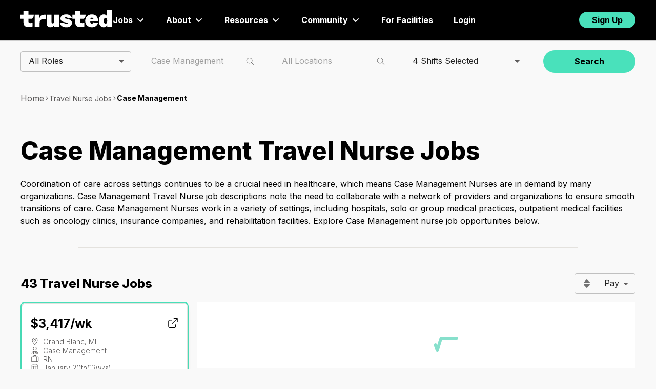

--- FILE ---
content_type: application/javascript; charset=UTF-8
request_url: https://www.trustedhealth.com/_next/static/chunks/webpack-78457c754e412415.js
body_size: 2757
content:
(()=>{"use strict";var e={},a={};function t(c){var d=a[c];if(void 0!==d)return d.exports;var r=a[c]={id:c,loaded:!1,exports:{}},s=!0;try{e[c].call(r.exports,r,r.exports,t),s=!1}finally{s&&delete a[c]}return r.loaded=!0,r.exports}t.m=e,t.amdO={},(()=>{var e=[];t.O=(a,c,d,r)=>{if(c){r=r||0;for(var s=e.length;s>0&&e[s-1][2]>r;s--)e[s]=e[s-1];e[s]=[c,d,r];return}for(var f=1/0,s=0;s<e.length;s++){for(var[c,d,r]=e[s],n=!0,b=0;b<c.length;b++)(!1&r||f>=r)&&Object.keys(t.O).every(e=>t.O[e](c[b]))?c.splice(b--,1):(n=!1,r<f&&(f=r));if(n){e.splice(s--,1);var i=d();void 0!==i&&(a=i)}}return a}})(),t.n=e=>{var a=e&&e.__esModule?()=>e.default:()=>e;return t.d(a,{a:a}),a},(()=>{var e,a=Object.getPrototypeOf?e=>Object.getPrototypeOf(e):e=>e.__proto__;t.t=function(c,d){if(1&d&&(c=this(c)),8&d||"object"==typeof c&&c&&(4&d&&c.__esModule||16&d&&"function"==typeof c.then))return c;var r=Object.create(null);t.r(r);var s={};e=e||[null,a({}),a([]),a(a)];for(var f=2&d&&c;"object"==typeof f&&!~e.indexOf(f);f=a(f))Object.getOwnPropertyNames(f).forEach(e=>s[e]=()=>c[e]);return s.default=()=>c,t.d(r,s),r}})(),t.d=(e,a)=>{for(var c in a)t.o(a,c)&&!t.o(e,c)&&Object.defineProperty(e,c,{enumerable:!0,get:a[c]})},t.f={},t.e=e=>Promise.all(Object.keys(t.f).reduce((a,c)=>(t.f[c](e,a),a),[])),t.u=e=>4742===e?"static/chunks/4742-b84d09cd1acf6cc1.js":1116===e?"static/chunks/1116-d57cde46f5e0d01b.js":7447===e?"static/chunks/7447-e486d23acee292d5.js":8564===e?"static/chunks/8564-bb2977da919caa6a.js":5820===e?"static/chunks/5820-bb559ab02e4bdaf3.js":9041===e?"static/chunks/9041-892116259d3bde81.js":8360===e?"static/chunks/8360-c17208d7c7d3dc24.js":9113===e?"static/chunks/9113-149acda3bcf434b9.js":4141===e?"static/chunks/4141-e7d140fc535570dd.js":9086===e?"static/chunks/9086-b4adb437aff545d7.js":8409===e?"static/chunks/8409-cbd2c83a5504892b.js":4441===e?"static/chunks/4441-e467b6f4ab9820f5.js":5161===e?"static/chunks/5161-6daa1bef7a837552.js":5791===e?"static/chunks/5791-bc4d263d9aa84f5f.js":2402===e?"static/chunks/2402-95698af1be837fb3.js":6464===e?"static/chunks/6464-d5206d963bca2874.js":8088===e?"static/chunks/8088-5c3c7cc552750d38.js":4269===e?"static/chunks/4269-b7eba6ef67b259e2.js":2773===e?"static/chunks/2773-614f8d404a1b9df6.js":1991===e?"static/chunks/1991-750ca95299e7953e.js":4820===e?"static/chunks/4820-3825336c09c254ed.js":3035===e?"static/chunks/3035-2b77ea74190d44c7.js":3921===e?"static/chunks/3921-8623ba9201d69401.js":3867===e?"static/chunks/3867-cd3992219c1a6580.js":1669===e?"static/chunks/1669-3c0f58d31d3151f1.js":7875===e?"static/chunks/7875-e6d2e706ca1c9004.js":265===e?"static/chunks/265-f927847925aa6ad7.js":"static/chunks/"+(({248:"auto-track",521:"remoteMiddleware",3104:"schemaFilter",3368:"5e1d2776",5050:"ajs-destination",7538:"queryString",9010:"tsub-middleware",9694:"legacyVideos"})[e]||e)+"."+({248:"6a371ad03b30cb75",521:"3e6cd29d976771cc",575:"9a55d35b3580335f",610:"9b609ede6c7801de",663:"5ea7d6e3b339461e",1457:"b930aa1b86f9a628",1836:"b90e9ae4bbb631a8",1911:"d1f039af6e6be29d",2e3:"3ce200df8b2ab9c0",2198:"07792c1c4436925d",2627:"6ebd37b2b39a4001",2787:"4ed5deab7808745e",3104:"031962db15394ed7",3239:"0a7078fc37a6e91a",3368:"ebfe40f6596e2624",3545:"5d3288a86ac71b61",3588:"6b80fdec2746af06",3889:"a67d374fdb47a03e",3983:"3a46db4d4a2d4a89",4161:"aee98b80b22bad5f",4275:"8b2e5f0dd538245c",4409:"128eb74407c303fd",4431:"41efedbdc67c0b76",4455:"a2a0e6fca9e3ff4f",4490:"730f0f740f9e76fb",4602:"0cf4cf0ca5129ab0",4821:"608c699b2876d476",4861:"5e6cf03171d99cd4",5050:"0f6c425e98277c9c",5147:"f709b8cf537d4c0a",5238:"47e7b1a2cdafc533",5287:"3a6519a0e74026ba",5310:"c44ef5063fadfdf6",5647:"9dea6ab13d5ab0c4",5735:"a06368e34da82dbb",5823:"b55ba83e4e2a059d",5926:"e5c137953df1f0b6",6055:"315c3e31b5399bb6",6170:"98e18bf6910319ea",6270:"640716c98ba8a889",6460:"e9cb0e77248e4fc0",6554:"127dcee10d31e316",6610:"3090ce6b4192552a",6642:"f1f73ac90bc34cb0",6682:"c8649b18569cf6e2",6965:"3a9ba0f5ad3f6c85",7538:"e1fa6bb5efb4ae43",7922:"bc00e646b7ee20da",8232:"d02e63a5dea1df72",8561:"9816b915bcff5abc",8608:"1203e83abea72487",8638:"02e1c51a3a99b2f7",8668:"e107452baf7d3499",8789:"5df147cdc2539478",8809:"00c90e978a9d6378",8991:"7a4c4eec39b14277",9010:"137a5809373d8027",9242:"b888e0ba12e913b2",9317:"be3f935a306b542a",9649:"342312a9f2348204",9659:"3f1cfa3729dadec7",9694:"f8b945b43fdbedde",9797:"4f37d55e66454f95"})[e]+".js",t.miniCssF=e=>{},t.g=function(){if("object"==typeof globalThis)return globalThis;try{return this||Function("return this")()}catch(e){if("object"==typeof window)return window}}(),t.o=(e,a)=>Object.prototype.hasOwnProperty.call(e,a),(()=>{var e={},a="_N_E:";t.l=(c,d,r,s)=>{if(e[c])return void e[c].push(d);if(void 0!==r)for(var f,n,b=document.getElementsByTagName("script"),i=0;i<b.length;i++){var o=b[i];if(o.getAttribute("src")==c||o.getAttribute("data-webpack")==a+r){f=o;break}}f||(n=!0,(f=document.createElement("script")).charset="utf-8",f.timeout=120,t.nc&&f.setAttribute("nonce",t.nc),f.setAttribute("data-webpack",a+r),f.src=t.tu(c)),e[c]=[d];var u=(a,t)=>{f.onerror=f.onload=null,clearTimeout(l);var d=e[c];if(delete e[c],f.parentNode&&f.parentNode.removeChild(f),d&&d.forEach(e=>e(t)),a)return a(t)},l=setTimeout(u.bind(null,void 0,{type:"timeout",target:f}),12e4);f.onerror=u.bind(null,f.onerror),f.onload=u.bind(null,f.onload),n&&document.head.appendChild(f)}})(),t.r=e=>{"undefined"!=typeof Symbol&&Symbol.toStringTag&&Object.defineProperty(e,Symbol.toStringTag,{value:"Module"}),Object.defineProperty(e,"__esModule",{value:!0})},t.nmd=e=>(e.paths=[],e.children||(e.children=[]),e),(()=>{var e;t.tt=()=>(void 0===e&&(e={createScriptURL:e=>e},"undefined"!=typeof trustedTypes&&trustedTypes.createPolicy&&(e=trustedTypes.createPolicy("nextjs#bundler",e))),e)})(),t.tu=e=>t.tt().createScriptURL(e),t.p="/_next/",(()=>{var e={8068:0};t.f.j=(a,c)=>{var d=t.o(e,a)?e[a]:void 0;if(0!==d)if(d)c.push(d[2]);else if(8068!=a){var r=new Promise((t,c)=>d=e[a]=[t,c]);c.push(d[2]=r);var s=t.p+t.u(a),f=Error();t.l(s,c=>{if(t.o(e,a)&&(0!==(d=e[a])&&(e[a]=void 0),d)){var r=c&&("load"===c.type?"missing":c.type),s=c&&c.target&&c.target.src;f.message="Loading chunk "+a+" failed.\n("+r+": "+s+")",f.name="ChunkLoadError",f.type=r,f.request=s,d[1](f)}},"chunk-"+a,a)}else e[a]=0},t.O.j=a=>0===e[a];var a=(a,c)=>{var d,r,[s,f,n]=c,b=0;if(s.some(a=>0!==e[a])){for(d in f)t.o(f,d)&&(t.m[d]=f[d]);if(n)var i=n(t)}for(a&&a(c);b<s.length;b++)r=s[b],t.o(e,r)&&e[r]&&e[r][0](),e[r]=0;return t.O(i)},c=self.webpackChunk_N_E=self.webpackChunk_N_E||[];c.forEach(a.bind(null,0)),c.push=a.bind(null,c.push.bind(c))})()})();
//# sourceMappingURL=webpack-78457c754e412415.js.map

--- FILE ---
content_type: application/javascript; charset=UTF-8
request_url: https://www.trustedhealth.com/_next/static/chunks/main-d58cb1130b0ced9a.js
body_size: 91578
content:
(self.webpackChunk_N_E=self.webpackChunk_N_E||[]).push([[8792],{170:(e,t,r)=>{"use strict";Object.defineProperty(t,"__esModule",{value:!0}),!function(e,t){for(var r in t)Object.defineProperty(e,r,{enumerable:!0,get:t[r]})}(t,{formatUrl:function(){return a},formatWithValidation:function(){return s},urlObjectKeys:function(){return o}});let n=r(88365)._(r(91490)),i=/https?|ftp|gopher|file/;function a(e){let{auth:t,hostname:r}=e,a=e.protocol||"",o=e.pathname||"",s=e.hash||"",u=e.query||"",l=!1;t=t?encodeURIComponent(t).replace(/%3A/i,":")+"@":"",e.host?l=t+e.host:r&&(l=t+(~r.indexOf(":")?"["+r+"]":r),e.port&&(l+=":"+e.port)),u&&"object"==typeof u&&(u=String(n.urlQueryToSearchParams(u)));let c=e.search||u&&"?"+u||"";return a&&!a.endsWith(":")&&(a+=":"),e.slashes||(!a||i.test(a))&&!1!==l?(l="//"+(l||""),o&&"/"!==o[0]&&(o="/"+o)):l||(l=""),s&&"#"!==s[0]&&(s="#"+s),c&&"?"!==c[0]&&(c="?"+c),""+a+l+(o=o.replace(/[?#]/g,encodeURIComponent))+(c=c.replace("#","%23"))+s}let o=["auth","hash","host","hostname","href","path","pathname","port","protocol","query","search","slashes"];function s(e){return a(e)}},242:(e,t,r)=>{"use strict";Object.defineProperty(t,"__esModule",{value:!0}),Object.defineProperty(t,"RouterContext",{enumerable:!0,get:function(){return n}});let n=r(64252)._(r(14232)).default.createContext(null)},1623:(e,t,r)=>{"use strict";Object.defineProperty(t,"__esModule",{value:!0}),Object.defineProperty(t,"isLocalURL",{enumerable:!0,get:function(){return a}});let n=r(70464),i=r(62437);function a(e){if(!(0,n.isAbsoluteUrl)(e))return!0;try{let t=(0,n.getLocationOrigin)(),r=new URL(e,t);return r.origin===t&&(0,i.hasBasePath)(r.pathname)}catch(e){return!1}}},1677:(e,t)=>{"use strict";Object.defineProperty(t,"__esModule",{value:!0}),!function(e,t){for(var r in t)Object.defineProperty(e,r,{enumerable:!0,get:t[r]})}(t,{BailoutToCSRError:function(){return n},isBailoutToCSRError:function(){return i}});let r="BAILOUT_TO_CLIENT_SIDE_RENDERING";class n extends Error{constructor(e){super("Bail out to client-side rendering: "+e),this.reason=e,this.digest=r}}function i(e){return"object"==typeof e&&null!==e&&"digest"in e&&e.digest===r}},1744:(e,t)=>{"use strict";function r(e){return"("===e[0]&&e.endsWith(")")}function n(e){return e.startsWith("@")&&"@children"!==e}function i(e,t){if(e.includes(a)){let e=JSON.stringify(t);return"{}"!==e?a+"?"+e:a}return e}Object.defineProperty(t,"__esModule",{value:!0}),!function(e,t){for(var r in t)Object.defineProperty(e,r,{enumerable:!0,get:t[r]})}(t,{DEFAULT_SEGMENT_KEY:function(){return o},PAGE_SEGMENT_KEY:function(){return a},addSearchParamsIfPageSegment:function(){return i},isGroupSegment:function(){return r},isParallelRouteSegment:function(){return n}});let a="__PAGE__",o="__DEFAULT__"},1768:(e,t)=>{"use strict";let r;function n(e){var t;return(null==(t=function(){if(void 0===r){var e;r=(null==(e=window.trustedTypes)?void 0:e.createPolicy("nextjs",{createHTML:e=>e,createScript:e=>e,createScriptURL:e=>e}))||null}return r}())?void 0:t.createScriptURL(e))||e}Object.defineProperty(t,"__esModule",{value:!0}),Object.defineProperty(t,"__unsafeCreateTrustedScriptURL",{enumerable:!0,get:function(){return n}}),("function"==typeof t.default||"object"==typeof t.default&&null!==t.default)&&void 0===t.default.__esModule&&(Object.defineProperty(t.default,"__esModule",{value:!0}),Object.assign(t.default,t),e.exports=t.default)},2291:(e,t,r)=>{"use strict";Object.defineProperty(t,"__esModule",{value:!0}),!function(e,t){for(var r in t)Object.defineProperty(e,r,{enumerable:!0,get:t[r]})}(t,{PathnameContextProviderAdapter:function(){return p},adaptForAppRouterInstance:function(){return c},adaptForPathParams:function(){return f},adaptForSearchParams:function(){return d}});let n=r(88365),i=r(37876),a=n._(r(14232)),o=r(88797),s=r(35847),u=r(31059),l=r(45700);function c(e){return{back(){e.back()},forward(){e.forward()},refresh(){e.reload()},hmrRefresh(){},push(t,r){let{scroll:n}=void 0===r?{}:r;e.push(t,void 0,{scroll:n})},replace(t,r){let{scroll:n}=void 0===r?{}:r;e.replace(t,void 0,{scroll:n})},prefetch(t){e.prefetch(t)}}}function d(e){return e.isReady&&e.query?(0,u.asPathToSearchParams)(e.asPath):new URLSearchParams}function f(e){if(!e.isReady||!e.query)return null;let t={};for(let r of Object.keys((0,l.getRouteRegex)(e.pathname).groups))t[r]=e.query[r];return t}function p(e){let{children:t,router:r,...n}=e,u=(0,a.useRef)(n.isAutoExport),l=(0,a.useMemo)(()=>{let e,t=u.current;if(t&&(u.current=!1),(0,s.isDynamicRoute)(r.pathname)&&(r.isFallback||t&&!r.isReady))return null;try{e=new URL(r.asPath,"http://f")}catch(e){return"/"}return e.pathname},[r.asPath,r.isFallback,r.isReady,r.pathname]);return(0,i.jsx)(o.PathnameContext.Provider,{value:l,children:t})}},2326:(e,t)=>{"use strict";function r(e){return"/api"===e||!!(null==e?void 0:e.startsWith("/api/"))}Object.defineProperty(t,"__esModule",{value:!0}),Object.defineProperty(t,"isAPIRoute",{enumerable:!0,get:function(){return r}})},2688:(e,t,r)=>{"use strict";let n,i,a,o;r.d(t,{li:()=>R,mG:()=>T});var s=r(18760),u=r(92797),l=r(41419),c=r(56011),d=r(50045),f=r(60963),p=r(18081),h=r(38087),m=r(55095),_=r(15806);function g(e,t){let{extra:r,tags:n,attributes:i,user:a,contexts:o,level:s,sdkProcessingMetadata:u,breadcrumbs:l,fingerprint:c,eventProcessors:d,attachments:f,propagationContext:p,transactionName:h,span:_}=t;y(e,"extra",r),y(e,"tags",n),y(e,"attributes",i),y(e,"user",a),y(e,"contexts",o),e.sdkProcessingMetadata=(0,m.h)(e.sdkProcessingMetadata,u,2),s&&(e.level=s),h&&(e.transactionName=h),_&&(e.span=_),l.length&&(e.breadcrumbs=[...e.breadcrumbs,...l]),c.length&&(e.fingerprint=[...e.fingerprint,...c]),d.length&&(e.eventProcessors=[...e.eventProcessors,...d]),f.length&&(e.attachments=[...e.attachments,...f]),e.propagationContext={...e.propagationContext,...p}}function y(e,t,r){e[t]=(0,m.h)(e[t],r,1)}var v=r(77628),b=r(98093),E=r(8708),S=r(76076),P=r(9344);function T(e,t,r,m,y,T){var R,O,x,w,A,j;let{normalizeDepth:C=3,normalizeMaxBreadth:I=1e3}=e,N={...t,event_id:t.event_id||r.event_id||(0,b.eJ)(),timestamp:t.timestamp||(0,P.lu)()},k=r.integrations||e.integrations.map(e=>e.name);(function(e,t){let{environment:r,release:n,dist:i,maxValueLength:a}=t;e.environment=e.environment||r||s.U,!e.release&&n&&(e.release=n),!e.dist&&i&&(e.dist=i);let o=e.request;o?.url&&a&&(o.url=(0,S.xv)(o.url,a)),a&&e.exception?.values?.forEach(e=>{e.value&&(e.value=(0,S.xv)(e.value,a))})})(N,e),R=N,(O=k).length>0&&(R.sdk=R.sdk||{},R.sdk.integrations=[...R.sdk.integrations||[],...O]),y&&y.emit("applyFrameMetadata",t),void 0===t.type&&function(e,t){let r=function(e){let t=v.O._sentryDebugIds,r=v.O._debugIds;if(!t&&!r)return{};let s=t?Object.keys(t):[],u=r?Object.keys(r):[];if(o&&s.length===i&&u.length===a)return o;i=s.length,a=u.length,o={},n||(n={});let l=(t,r)=>{for(let i of t){let t=r[i],a=n?.[i];if(a&&o&&t)o[a[0]]=t,n&&(n[i]=[a[0],t]);else if(t){let r=e(i);for(let e=r.length-1;e>=0;e--){let a=r[e],s=a?.filename;if(s&&o&&n){o[s]=t,n[i]=[s,t];break}}}}};return t&&l(s,t),r&&l(u,r),o}(t);e.exception?.values?.forEach(e=>{e.stacktrace?.frames?.forEach(e=>{e.filename&&(e.debug_id=r[e.filename])})})}(N,e.stackParser);let M=function(e,t){if(!t)return e;let r=e?e.clone():new p.H;return r.update(t),r}(m,r.captureContext);r.mechanism&&(0,b.M6)(N,r.mechanism);let L=y?y.getEventProcessors():[],D=(0,u.m6)().getScopeData();T&&g(D,T.getScopeData()),M&&g(D,M.getScopeData());let U=[...r.attachments||[],...D.attachments];U.length&&(r.attachments=U);let{fingerprint:$,span:F,breadcrumbs:H,sdkProcessingMetadata:B}=D;return function(e,t){let{extra:r,tags:n,user:i,contexts:a,level:o,transactionName:s}=t;Object.keys(r).length&&(e.extra={...r,...e.extra}),Object.keys(n).length&&(e.tags={...n,...e.tags}),Object.keys(i).length&&(e.user={...i,...e.user}),Object.keys(a).length&&(e.contexts={...a,...e.contexts}),o&&(e.level=o),s&&"transaction"!==e.type&&(e.transaction=s)}(N,D),F&&function(e,t){e.contexts={trace:(0,_.kX)(t),...e.contexts},e.sdkProcessingMetadata={dynamicSamplingContext:(0,h.k1)(t),...e.sdkProcessingMetadata};let r=(0,_.zU)(t),n=(0,_.et)(r).description;n&&!e.transaction&&"transaction"===e.type&&(e.transaction=n)}(N,F),x=N,w=$,x.fingerprint=x.fingerprint?Array.isArray(x.fingerprint)?x.fingerprint:[x.fingerprint]:[],w&&(x.fingerprint=x.fingerprint.concat(w)),x.fingerprint.length||delete x.fingerprint,function(e,t){let r=[...e.breadcrumbs||[],...t];e.breadcrumbs=r.length?r:void 0}(N,H),A=N,j=B,A.sdkProcessingMetadata={...A.sdkProcessingMetadata,...j},(function(e,t,r,n=0){try{let i=function e(t,r,n,i){let a=n[i];if(!t||!a)return t;let o=a({...t},r);return(l.T&&null===o&&c.Yz.log(`Event processor "${a.id||"?"}" dropped event`),(0,d.Qg)(o))?o.then(t=>e(t,r,n,i+1)):e(o,r,n,i+1)}(t,r,e,n);return(0,d.Qg)(i)?i:(0,f.XW)(i)}catch(e){return(0,f.xg)(e)}})([...L,...D.eventProcessors],N,r).then(e=>(e&&function(e){let t={};if(e.exception?.values?.forEach(e=>{e.stacktrace?.frames?.forEach(e=>{e.debug_id&&(e.abs_path?t[e.abs_path]=e.debug_id:e.filename&&(t[e.filename]=e.debug_id),delete e.debug_id)})}),0===Object.keys(t).length)return;e.debug_meta=e.debug_meta||{},e.debug_meta.images=e.debug_meta.images||[];let r=e.debug_meta.images;Object.entries(t).forEach(([e,t])=>{r.push({type:"sourcemap",code_file:e,debug_id:t})})}(e),"number"==typeof C&&C>0)?function(e,t,r){if(!e)return null;let n={...e,...e.breadcrumbs&&{breadcrumbs:e.breadcrumbs.map(e=>({...e,...e.data&&{data:(0,E.S8)(e.data,t,r)}}))},...e.user&&{user:(0,E.S8)(e.user,t,r)},...e.contexts&&{contexts:(0,E.S8)(e.contexts,t,r)},...e.extra&&{extra:(0,E.S8)(e.extra,t,r)}};return e.contexts?.trace&&n.contexts&&(n.contexts.trace=e.contexts.trace,e.contexts.trace.data&&(n.contexts.trace.data=(0,E.S8)(e.contexts.trace.data,t,r))),e.spans&&(n.spans=e.spans.map(e=>({...e,...e.data&&{data:(0,E.S8)(e.data,t,r)}}))),e.contexts?.flags&&n.contexts&&(n.contexts.flags=(0,E.S8)(e.contexts.flags,3,r)),n}(e,C,I):e)}function R(e){if(e){var t;return(t=e)instanceof p.H||"function"==typeof t||Object.keys(e).some(e=>O.includes(e))?{captureContext:e}:e}}let O=["user","level","extra","contexts","tags","fingerprint","propagationContext"]},4818:(e,t,r)=>{"use strict";Object.defineProperty(t,"__esModule",{value:!0}),!function(e,t){for(var r in t)Object.defineProperty(e,r,{enumerable:!0,get:t[r]})}(t,{INTERCEPTION_ROUTE_MARKERS:function(){return i},extractInterceptionRouteInformation:function(){return o},isInterceptionRouteAppPath:function(){return a}});let n=r(7769),i=["(..)(..)","(.)","(..)","(...)"];function a(e){return void 0!==e.split("/").find(e=>i.find(t=>e.startsWith(t)))}function o(e){let t,r,a;for(let n of e.split("/"))if(r=i.find(e=>n.startsWith(e))){[t,a]=e.split(r,2);break}if(!t||!r||!a)throw Object.defineProperty(Error("Invalid interception route: "+e+". Must be in the format /<intercepting route>/(..|...|..)(..)/<intercepted route>"),"__NEXT_ERROR_CODE",{value:"E269",enumerable:!1,configurable:!0});switch(t=(0,n.normalizeAppPath)(t),r){case"(.)":a="/"===t?"/"+a:t+"/"+a;break;case"(..)":if("/"===t)throw Object.defineProperty(Error("Invalid interception route: "+e+". Cannot use (..) marker at the root level, use (.) instead."),"__NEXT_ERROR_CODE",{value:"E207",enumerable:!1,configurable:!0});a=t.split("/").slice(0,-1).concat(a).join("/");break;case"(...)":a="/"+a;break;case"(..)(..)":let o=t.split("/");if(o.length<=2)throw Object.defineProperty(Error("Invalid interception route: "+e+". Cannot use (..)(..) marker at the root level or one level up."),"__NEXT_ERROR_CODE",{value:"E486",enumerable:!1,configurable:!0});a=o.slice(0,-2).concat(a).join("/");break;default:throw Object.defineProperty(Error("Invariant: unexpected marker"),"__NEXT_ERROR_CODE",{value:"E112",enumerable:!1,configurable:!0})}return{interceptingRoute:t,interceptedRoute:a}}},6519:(e,t,r)=>{"use strict";Object.defineProperty(t,"__esModule",{value:!0}),Object.defineProperty(t,"default",{enumerable:!0,get:function(){return o}});let n=r(64252)._(r(25037));class i{end(e){if("ended"===this.state.state)throw Object.defineProperty(Error("Span has already ended"),"__NEXT_ERROR_CODE",{value:"E17",enumerable:!1,configurable:!0});this.state={state:"ended",endTime:null!=e?e:Date.now()},this.onSpanEnd(this)}constructor(e,t,r){var n,i;this.name=e,this.attributes=null!=(n=t.attributes)?n:{},this.startTime=null!=(i=t.startTime)?i:Date.now(),this.onSpanEnd=r,this.state={state:"inprogress"}}}class a{startSpan(e,t){return new i(e,t,this.handleSpanEnd)}onSpanEnd(e){return this._emitter.on("spanend",e),()=>{this._emitter.off("spanend",e)}}constructor(){this._emitter=(0,n.default)(),this.handleSpanEnd=e=>{this._emitter.emit("spanend",e)}}}let o=new a;("function"==typeof t.default||"object"==typeof t.default&&null!==t.default)&&void 0===t.default.__esModule&&(Object.defineProperty(t.default,"__esModule",{value:!0}),Object.assign(t.default,t),e.exports=t.default)},7769:(e,t,r)=>{"use strict";Object.defineProperty(t,"__esModule",{value:!0}),!function(e,t){for(var r in t)Object.defineProperty(e,r,{enumerable:!0,get:t[r]})}(t,{normalizeAppPath:function(){return a},normalizeRscURL:function(){return o}});let n=r(24444),i=r(1744);function a(e){return(0,n.ensureLeadingSlash)(e.split("/").reduce((e,t,r,n)=>!t||(0,i.isGroupSegment)(t)||"@"===t[0]||("page"===t||"route"===t)&&r===n.length-1?e:e+"/"+t,""))}function o(e){return e.replace(/\.rsc($|\?)/,"$1")}},7965:(e,t,r)=>{"use strict";Object.defineProperty(t,"__esModule",{value:!0}),Object.defineProperty(t,"HeadManagerContext",{enumerable:!0,get:function(){return n}});let n=r(64252)._(r(14232)).default.createContext({})},8708:(e,t,r)=>{"use strict";r.d(t,{S8:()=>o,cd:()=>function e(t,r=3,n=102400){let i=o(t,r);return~-encodeURI(JSON.stringify(i)).split(/%..|./).length>n?e(t,r-1,n):i}});var n=r(50045),i=r(71830),a=r(83380);function o(e,t=100,r=Infinity){try{return function e(t,r,o=Infinity,s=Infinity,u=function(){let e=new WeakSet;return[function(t){return!!e.has(t)||(e.add(t),!1)},function(t){e.delete(t)}]}()){let[l,c]=u;if(null==r||["boolean","string"].includes(typeof r)||"number"==typeof r&&Number.isFinite(r))return r;let d=function(e,t){try{if("domain"===e&&t&&"object"==typeof t&&t._events)return"[Domain]";if("domainEmitter"===e)return"[DomainEmitter]";if("undefined"!=typeof global&&t===global)return"[Global]";if("undefined"!=typeof window&&t===window)return"[Window]";if("undefined"!=typeof document&&t===document)return"[Document]";if((0,n.L2)(t))return(0,a.nY)(t);if((0,n.mE)(t))return"[SyntheticEvent]";if("number"==typeof t&&!Number.isFinite(t))return`[${t}]`;if("function"==typeof t)return`[Function: ${(0,a.qQ)(t)}]`;if("symbol"==typeof t)return`[${String(t)}]`;if("bigint"==typeof t)return`[BigInt: ${String(t)}]`;let r=function(e){let t=Object.getPrototypeOf(e);return t?.constructor?t.constructor.name:"null prototype"}(t);if(/^HTML(\w*)Element$/.test(r))return`[HTMLElement: ${r}]`;return`[object ${r}]`}catch(e){return`**non-serializable** (${e})`}}(t,r);if(!d.startsWith("[object "))return d;if(r.__sentry_skip_normalization__)return r;let f="number"==typeof r.__sentry_override_normalization_depth__?r.__sentry_override_normalization_depth__:o;if(0===f)return d.replace("object ","");if(l(r))return"[Circular ~]";if(r&&"function"==typeof r.toJSON)try{let t=r.toJSON();return e("",t,f-1,s,u)}catch{}let p=Array.isArray(r)?[]:{},h=0,m=(0,i.W4)(r);for(let t in m){if(!Object.prototype.hasOwnProperty.call(m,t))continue;if(h>=s){p[t]="[MaxProperties ~]";break}let r=m[t];p[t]=e(t,r,f-1,s,u),h++}return c(r),p}("",e,t,r)}catch(e){return{ERROR:`**non-serializable** (${e})`}}}},9094:(e,t,r)=>{"use strict";Object.defineProperty(t,"__esModule",{value:!0}),Object.defineProperty(t,"addBasePath",{enumerable:!0,get:function(){return a}});let n=r(90135),i=r(19783);function a(e,t){return(0,i.normalizePathTrailingSlash)((0,n.addPathPrefix)(e,""))}("function"==typeof t.default||"object"==typeof t.default&&null!==t.default)&&void 0===t.default.__esModule&&(Object.defineProperty(t.default,"__esModule",{value:!0}),Object.assign(t.default,t),e.exports=t.default)},9263:(e,t,r)=>{"use strict";Object.defineProperty(t,"__esModule",{value:!0}),Object.defineProperty(t,"ImageConfigContext",{enumerable:!0,get:function(){return a}});let n=r(64252)._(r(14232)),i=r(89161),a=n.default.createContext(i.imageConfigDefault)},9344:(e,t,r)=>{"use strict";let n,i;r.d(t,{k3:()=>u,lu:()=>o,zf:()=>s});var a=r(77628);function o(){return Date.now()/1e3}function s(){return(n??(n=function(){let{performance:e}=a.O;if(!e?.now||!e.timeOrigin)return o;let t=e.timeOrigin;return()=>(t+e.now())/1e3}()))()}function u(){return i||(i=function(){let{performance:e}=a.O;if(!e?.now)return[void 0,"none"];let t=e.now(),r=Date.now(),n=e.timeOrigin?Math.abs(e.timeOrigin+t-r):36e5,i=e.timing?.navigationStart,o="number"==typeof i?Math.abs(i+t-r):36e5;if(n<36e5||o<36e5)if(n<=o)return[e.timeOrigin,"timeOrigin"];else return[i,"navigationStart"];return[r,"dateNow"]}()),i[0]}},9831:(e,t)=>{"use strict";Object.defineProperty(t,"__esModule",{value:!0}),Object.defineProperty(t,"reportGlobalError",{enumerable:!0,get:function(){return r}});let r="function"==typeof reportError?reportError:e=>{globalThis.console.error(e)};("function"==typeof t.default||"object"==typeof t.default&&null!==t.default)&&void 0===t.default.__esModule&&(Object.defineProperty(t.default,"__esModule",{value:!0}),Object.assign(t.default,t),e.exports=t.default)},10051:(e,t,r)=>{"use strict";r.d(t,{M:()=>n});let n="10.32.1"},10337:(e,t,r)=>{"use strict";Object.defineProperty(t,"__esModule",{value:!0}),Object.defineProperty(t,"addLocale",{enumerable:!0,get:function(){return a}});let n=r(90135),i=r(93590);function a(e,t,r,a){if(!t||t===r)return e;let o=e.toLowerCase();return!a&&((0,i.pathHasPrefix)(o,"/api")||(0,i.pathHasPrefix)(o,"/"+t.toLowerCase()))?e:(0,n.addPathPrefix)(e,"/"+t)}},10494:(e,t)=>{"use strict";Object.defineProperty(t,"__esModule",{value:!0}),Object.defineProperty(t,"escapeStringRegexp",{enumerable:!0,get:function(){return i}});let r=/[|\\{}()[\]^$+*?.-]/,n=/[|\\{}()[\]^$+*?.-]/g;function i(e){return r.test(e)?e.replace(n,"\\$&"):e}},10632:(e,t,r)=>{"use strict";r.d(t,{D:()=>i,S:()=>o});var n=r(99742);let i={ONE_MONTH:2592e3,ONE_DAY:86400,ONE_HOUR:3600},a=["staging","production"].includes(String(n.env.RELEASE_STAGE)),o=(e={})=>({maxAge:i.ONE_MONTH,path:"/",sameSite:"lax",secure:a,...e})},11677:(e,t,r)=>{"use strict";Object.defineProperty(t,"__esModule",{value:!0}),!function(e,t){for(var r in t)Object.defineProperty(e,r,{enumerable:!0,get:t[r]})}(t,{default:function(){return a},isEqualNode:function(){return i}});let n=r(38461);function i(e,t){if(e instanceof HTMLElement&&t instanceof HTMLElement){let r=t.getAttribute("nonce");if(r&&!e.getAttribute("nonce")){let n=t.cloneNode(!0);return n.setAttribute("nonce",""),n.nonce=r,r===e.nonce&&e.isEqualNode(n)}}return e.isEqualNode(t)}function a(){return{mountedInstances:new Set,updateHead:e=>{let t={};e.forEach(e=>{if("link"===e.type&&e.props["data-optimized-fonts"])if(document.querySelector('style[data-href="'+e.props["data-href"]+'"]'))return;else e.props.href=e.props["data-href"],e.props["data-href"]=void 0;let r=t[e.type]||[];r.push(e),t[e.type]=r});let r=t.title?t.title[0]:null,a="";if(r){let{children:e}=r.props;a="string"==typeof e?e:Array.isArray(e)?e.join(""):""}a!==document.title&&(document.title=a),["meta","base","link","style","script"].forEach(e=>{!function(e,t){let r=document.querySelector("head");if(!r)return;let a=new Set(r.querySelectorAll(""+e+"[data-next-head]"));if("meta"===e){let e=r.querySelector("meta[charset]");null!==e&&a.add(e)}let o=[];for(let e=0;e<t.length;e++){let r=function(e){let{type:t,props:r}=e,i=document.createElement(t);(0,n.setAttributesFromProps)(i,r);let{children:a,dangerouslySetInnerHTML:o}=r;return o?i.innerHTML=o.__html||"":a&&(i.textContent="string"==typeof a?a:Array.isArray(a)?a.join(""):""),i}(t[e]);r.setAttribute("data-next-head","");let s=!0;for(let e of a)if(i(e,r)){a.delete(e),s=!1;break}s&&o.push(r)}for(let e of a){var s;null==(s=e.parentNode)||s.removeChild(e)}for(let e of o)"meta"===e.tagName.toLowerCase()&&null!==e.getAttribute("charset")&&r.prepend(e),r.appendChild(e)}(e,t[e]||[])})}}}("function"==typeof t.default||"object"==typeof t.default&&null!==t.default)&&void 0===t.default.__esModule&&(Object.defineProperty(t.default,"__esModule",{value:!0}),Object.assign(t.default,t),e.exports=t.default)},12962:(e,t,r)=>{"use strict";Object.defineProperty(t,"__esModule",{value:!0}),Object.defineProperty(t,"addPathSuffix",{enumerable:!0,get:function(){return i}});let n=r(34200);function i(e,t){if(!e.startsWith("/")||!t)return e;let{pathname:r,query:i,hash:a}=(0,n.parsePath)(e);return""+r+t+i+a}},13281:(e,t)=>{"use strict";function r(e,t){return void 0===t&&(t=""),("/"===e?"/index":/^\/index(\/|$)/.test(e)?"/index"+e:e)+t}Object.defineProperty(t,"__esModule",{value:!0}),Object.defineProperty(t,"default",{enumerable:!0,get:function(){return r}})},13545:(e,t)=>{"use strict";Object.defineProperty(t,"__esModule",{value:!0}),Object.defineProperty(t,"HTML_LIMITED_BOT_UA_RE",{enumerable:!0,get:function(){return r}});let r=/[\w-]+-Google|Google-[\w-]+|Chrome-Lighthouse|Slurp|DuckDuckBot|baiduspider|yandex|sogou|bitlybot|tumblr|vkShare|quora link preview|redditbot|ia_archiver|Bingbot|BingPreview|applebot|facebookexternalhit|facebookcatalog|Twitterbot|LinkedInBot|Slackbot|Discordbot|WhatsApp|SkypeUriPreview|Yeti|googleweblight/i},14643:(e,t)=>{"use strict";function r(e,t,r,n,a){let o=e[t];if(a&&a.has(t)?o=a.get(t):Array.isArray(o)?o=o.map(e=>encodeURIComponent(e)):"string"==typeof o&&(o=encodeURIComponent(o)),!o){let a="oc"===r;if("c"===r||a)return a?{param:t,value:null,type:r,treeSegment:[t,"",r]}:{param:t,value:o=n.split("/").slice(1).flatMap(t=>{var r;let n=i(t);return null!=(r=e[n.key])?r:n.key}),type:r,treeSegment:[t,o.join("/"),r]}}return{param:t,value:o,treeSegment:[t,Array.isArray(o)?o.join("/"):o,r],type:r}}Object.defineProperty(t,"__esModule",{value:!0}),!function(e,t){for(var r in t)Object.defineProperty(e,r,{enumerable:!0,get:t[r]})}(t,{PARAMETER_PATTERN:function(){return n},getDynamicParam:function(){return r},parseMatchedParameter:function(){return a},parseParameter:function(){return i}});let n=/^([^[]*)\[((?:\[[^\]]*\])|[^\]]+)\](.*)$/;function i(e){let t=e.match(n);return t?a(t[2]):a(e)}function a(e){let t=e.startsWith("[")&&e.endsWith("]");t&&(e=e.slice(1,-1));let r=e.startsWith("...");return r&&(e=e.slice(3)),{key:e,repeat:r,optional:t}}},15792:(e,t,r)=>{"use strict";Object.defineProperty(t,"__esModule",{value:!0}),!function(e,t){for(var r in t)Object.defineProperty(e,r,{enumerable:!0,get:t[r]})}(t,{AppRouterContext:function(){return i},GlobalLayoutRouterContext:function(){return o},LayoutRouterContext:function(){return a},MissingSlotContext:function(){return u},TemplateContext:function(){return s}});let n=r(64252)._(r(14232)),i=n.default.createContext(null),a=n.default.createContext(null),o=n.default.createContext(null),s=n.default.createContext(null),u=n.default.createContext(new Set)},15806:(e,t,r)=>{"use strict";r.d(t,{Bk:()=>k,CC:()=>m,Ck:()=>y,G_:()=>E,Hu:()=>j,Qh:()=>b,VS:()=>C,aO:()=>_,cI:()=>P,et:()=>R,kX:()=>v,pK:()=>O,uU:()=>S,xO:()=>I,xl:()=>M,yW:()=>x,zU:()=>N});var n=r(39132),i=r(46925),a=r(92797),o=r(57510),s=r(19674),u=r(24437),l=r(71830),c=r(42252),d=r(9344),f=r(35033),p=r(56011),h=r(82172);let m=0,_=1,g=!1;function y(e){let{spanId:t,traceId:r}=e.spanContext(),{data:n,op:i,parent_span_id:a,status:o,origin:s,links:u}=R(e);return{parent_span_id:a,span_id:t,trace_id:r,data:n,op:i,status:o,origin:s,links:u}}function v(e){let{spanId:t,traceId:r,isRemote:n}=e.spanContext(),i=n?t:R(e).parent_span_id,a=(0,u.L)(e).scope;return{parent_span_id:i,span_id:n?a?.getPropagationContext().propagationSpanId||(0,c.Z)():t,trace_id:r}}function b(e){let{traceId:t,spanId:r}=e.spanContext(),n=O(e);return(0,f.TC)(t,r,n)}function E(e){let{traceId:t,spanId:r}=e.spanContext(),n=O(e);return(0,f.Iy)(t,r,n)}function S(e){return e&&e.length>0?e.map(({context:{spanId:e,traceId:t,traceFlags:r,...n},attributes:i})=>({span_id:e,trace_id:t,sampled:r===_,attributes:i,...n})):void 0}function P(e){return"number"==typeof e?T(e):Array.isArray(e)?e[0]+e[1]/1e9:e instanceof Date?T(e.getTime()):(0,d.zf)()}function T(e){return e>0x2540be3ff?e/1e3:e}function R(e){var t;if("function"==typeof e.getSpanJSON)return e.getSpanJSON();let{spanId:r,traceId:n}=e.spanContext();if((t=e).attributes&&t.startTime&&t.name&&t.endTime&&t.status){let{attributes:t,startTime:i,name:a,endTime:s,status:u,links:l}=e;return{span_id:r,trace_id:n,data:t,description:a,parent_span_id:"parentSpanId"in e?e.parentSpanId:"parentSpanContext"in e?e.parentSpanContext?.spanId:void 0,start_timestamp:P(i),timestamp:P(s)||void 0,status:x(u),op:t[o.uT],origin:t[o.JD],links:S(l)}}return{span_id:r,trace_id:n,start_timestamp:0,data:{}}}function O(e){let{traceFlags:t}=e.spanContext();return t===_}function x(e){if(e&&e.code!==s.a3)return e.code===s.F3?"ok":e.message||"internal_error"}let w="_sentryChildSpans",A="_sentryRootSpan";function j(e,t){let r=e[A]||e;(0,l.my)(t,A,r),e[w]?e[w].add(t):(0,l.my)(e,w,new Set([t]))}function C(e,t){e[w]&&e[w].delete(t)}function I(e){let t=new Set;return!function e(r){if(!t.has(r)&&O(r))for(let n of(t.add(r),r[w]?Array.from(r[w]):[]))e(n)}(e),Array.from(t)}function N(e){return e[A]||e}function k(){let e=(0,i.EU)(),t=(0,n.h)(e);return t.getActiveSpan?t.getActiveSpan():(0,h.f)((0,a.o5)())}function M(){g||((0,p.pq)(()=>{console.warn("[Sentry] Returning null from `beforeSendSpan` is disallowed. To drop certain spans, configure the respective integrations directly or use `ignoreSpans`.")}),g=!0)}},16296:(e,t,r)=>{"use strict";Object.defineProperty(t,"__esModule",{value:!0}),!function(e,t){for(var r in t)Object.defineProperty(e,r,{enumerable:!0,get:t[r]})}(t,{Router:function(){return a.default},createRouter:function(){return m},default:function(){return p},makePublicRouterInstance:function(){return _},useRouter:function(){return h},withRouter:function(){return u.default}});let n=r(64252),i=n._(r(14232)),a=n._(r(60826)),o=r(242),s=n._(r(66240)),u=n._(r(17477)),l={router:null,readyCallbacks:[],ready(e){if(this.router)return e();this.readyCallbacks.push(e)}},c=["pathname","route","query","asPath","components","isFallback","basePath","locale","locales","defaultLocale","isReady","isPreview","isLocaleDomain","domainLocales"],d=["push","replace","reload","back","prefetch","beforePopState"];function f(){if(!l.router)throw Object.defineProperty(Error('No router instance found.\nYou should only use "next/router" on the client side of your app.\n'),"__NEXT_ERROR_CODE",{value:"E394",enumerable:!1,configurable:!0});return l.router}Object.defineProperty(l,"events",{get:()=>a.default.events}),c.forEach(e=>{Object.defineProperty(l,e,{get:()=>f()[e]})}),d.forEach(e=>{l[e]=function(){for(var t=arguments.length,r=Array(t),n=0;n<t;n++)r[n]=arguments[n];return f()[e](...r)}}),["routeChangeStart","beforeHistoryChange","routeChangeComplete","routeChangeError","hashChangeStart","hashChangeComplete"].forEach(e=>{l.ready(()=>{a.default.events.on(e,function(){for(var t=arguments.length,r=Array(t),n=0;n<t;n++)r[n]=arguments[n];let i="on"+e.charAt(0).toUpperCase()+e.substring(1);if(l[i])try{l[i](...r)}catch(e){console.error("Error when running the Router event: "+i),console.error((0,s.default)(e)?e.message+"\n"+e.stack:e+"")}})})});let p=l;function h(){let e=i.default.useContext(o.RouterContext);if(!e)throw Object.defineProperty(Error("NextRouter was not mounted. https://nextjs.org/docs/messages/next-router-not-mounted"),"__NEXT_ERROR_CODE",{value:"E509",enumerable:!1,configurable:!0});return e}function m(){for(var e=arguments.length,t=Array(e),r=0;r<e;r++)t[r]=arguments[r];return l.router=new a.default(...t),l.readyCallbacks.forEach(e=>e()),l.readyCallbacks=[],l.router}function _(e){let t={};for(let r of c){if("object"==typeof e[r]){t[r]=Object.assign(Array.isArray(e[r])?[]:{},e[r]);continue}t[r]=e[r]}return t.events=a.default.events,d.forEach(r=>{t[r]=function(){for(var t=arguments.length,n=Array(t),i=0;i<t;i++)n[i]=arguments[i];return e[r](...n)}}),t}("function"==typeof t.default||"object"==typeof t.default&&null!==t.default)&&void 0===t.default.__esModule&&(Object.defineProperty(t.default,"__esModule",{value:!0}),Object.assign(t.default,t),e.exports=t.default)},17253:(e,t,r)=>{"use strict";r.d(t,{D0:()=>c,De:()=>l,sv:()=>o,yD:()=>u});var n=r(41419),i=r(56011),a=r(50045);let o="sentry-",s=/^sentry-/;function u(e){let t=c(e);if(!t)return;let r=Object.entries(t).reduce((e,[t,r])=>(t.match(s)&&(e[t.slice(o.length)]=r),e),{});return Object.keys(r).length>0?r:void 0}function l(e){if(e){var t=Object.entries(e).reduce((e,[t,r])=>(r&&(e[`${o}${t}`]=r),e),{});return 0!==Object.keys(t).length?Object.entries(t).reduce((e,[t,r],a)=>{let o=`${encodeURIComponent(t)}=${encodeURIComponent(r)}`,s=0===a?o:`${e},${o}`;return s.length>8192?(n.T&&i.Yz.warn(`Not adding key: ${t} with val: ${r} to baggage header due to exceeding baggage size limits.`),e):s},""):void 0}}function c(e){if(e&&((0,a.Kg)(e)||Array.isArray(e)))return Array.isArray(e)?e.reduce((e,t)=>(Object.entries(d(t)).forEach(([t,r])=>{e[t]=r}),e),{}):d(e)}function d(e){return e.split(",").map(e=>{let t=e.indexOf("=");return -1===t?[]:[e.slice(0,t),e.slice(t+1)].map(e=>{try{return decodeURIComponent(e.trim())}catch{return}})}).reduce((e,[t,r])=>(t&&r&&(e[t]=r),e),{})}},17477:(e,t,r)=>{"use strict";Object.defineProperty(t,"__esModule",{value:!0}),Object.defineProperty(t,"default",{enumerable:!0,get:function(){return a}}),r(64252);let n=r(37876);r(14232);let i=r(16296);function a(e){function t(t){return(0,n.jsx)(e,{router:(0,i.useRouter)(),...t})}return t.getInitialProps=e.getInitialProps,t.origGetInitialProps=e.origGetInitialProps,t}("function"==typeof t.default||"object"==typeof t.default&&null!==t.default)&&void 0===t.default.__esModule&&(Object.defineProperty(t.default,"__esModule",{value:!0}),Object.assign(t.default,t),e.exports=t.default)},17892:(e,t,r)=>{"use strict";Object.defineProperty(t,"__esModule",{value:!0}),!function(e,t){for(var r in t)Object.defineProperty(e,r,{enumerable:!0,get:t[r]})}(t,{APP_BUILD_MANIFEST:function(){return b},APP_CLIENT_INTERNALS:function(){return Z},APP_PATHS_MANIFEST:function(){return g},APP_PATH_ROUTES_MANIFEST:function(){return y},AdapterOutputType:function(){return a},BARREL_OPTIMIZATION_PREFIX:function(){return q},BLOCKED_PAGES:function(){return $},BUILD_ID_FILE:function(){return U},BUILD_MANIFEST:function(){return v},CLIENT_PUBLIC_FILES_PATH:function(){return F},CLIENT_REFERENCE_MANIFEST:function(){return W},CLIENT_STATIC_FILES_PATH:function(){return H},CLIENT_STATIC_FILES_RUNTIME_AMP:function(){return et},CLIENT_STATIC_FILES_RUNTIME_MAIN:function(){return V},CLIENT_STATIC_FILES_RUNTIME_MAIN_APP:function(){return Q},CLIENT_STATIC_FILES_RUNTIME_POLYFILLS:function(){return en},CLIENT_STATIC_FILES_RUNTIME_POLYFILLS_SYMBOL:function(){return ei},CLIENT_STATIC_FILES_RUNTIME_REACT_REFRESH:function(){return ee},CLIENT_STATIC_FILES_RUNTIME_WEBPACK:function(){return er},COMPILER_INDEXES:function(){return o},COMPILER_NAMES:function(){return i},CONFIG_FILES:function(){return D},DEFAULT_RUNTIME_WEBPACK:function(){return ea},DEFAULT_SANS_SERIF_FONT:function(){return ec},DEFAULT_SERIF_FONT:function(){return el},DEV_CLIENT_MIDDLEWARE_MANIFEST:function(){return k},DEV_CLIENT_PAGES_MANIFEST:function(){return j},DYNAMIC_CSS_MANIFEST:function(){return K},EDGE_RUNTIME_WEBPACK:function(){return eo},EDGE_UNSUPPORTED_NODE_APIS:function(){return em},EXPORT_DETAIL:function(){return R},EXPORT_MARKER:function(){return T},FUNCTIONS_CONFIG_MANIFEST:function(){return E},IMAGES_MANIFEST:function(){return w},INTERCEPTION_ROUTE_REWRITE_MANIFEST:function(){return J},MIDDLEWARE_BUILD_MANIFEST:function(){return X},MIDDLEWARE_MANIFEST:function(){return C},MIDDLEWARE_REACT_LOADABLE_MANIFEST:function(){return G},MODERN_BROWSERSLIST_TARGET:function(){return n.default},NEXT_BUILTIN_DOCUMENT:function(){return z},NEXT_FONT_MANIFEST:function(){return P},PAGES_MANIFEST:function(){return m},PHASE_DEVELOPMENT_SERVER:function(){return f},PHASE_EXPORT:function(){return l},PHASE_INFO:function(){return h},PHASE_PRODUCTION_BUILD:function(){return c},PHASE_PRODUCTION_SERVER:function(){return d},PHASE_TEST:function(){return p},PRERENDER_MANIFEST:function(){return O},REACT_LOADABLE_MANIFEST:function(){return M},ROUTES_MANIFEST:function(){return x},RSC_MODULE_TYPES:function(){return eh},SERVER_DIRECTORY:function(){return L},SERVER_FILES_MANIFEST:function(){return A},SERVER_PROPS_ID:function(){return eu},SERVER_REFERENCE_MANIFEST:function(){return Y},STATIC_PROPS_ID:function(){return es},STATIC_STATUS_PAGES:function(){return ed},STRING_LITERAL_DROP_BUNDLE:function(){return B},SUBRESOURCE_INTEGRITY_MANIFEST:function(){return S},SYSTEM_ENTRYPOINTS:function(){return e_},TRACE_OUTPUT_VERSION:function(){return ef},TURBOPACK_CLIENT_BUILD_MANIFEST:function(){return N},TURBOPACK_CLIENT_MIDDLEWARE_MANIFEST:function(){return I},TURBO_TRACE_DEFAULT_MEMORY_LIMIT:function(){return ep},UNDERSCORE_NOT_FOUND_ROUTE:function(){return s},UNDERSCORE_NOT_FOUND_ROUTE_ENTRY:function(){return u},WEBPACK_STATS:function(){return _}});let n=r(64252)._(r(47e3)),i={client:"client",server:"server",edgeServer:"edge-server"};var a=function(e){return e.PAGES="PAGES",e.PAGES_API="PAGES_API",e.APP_PAGE="APP_PAGE",e.APP_ROUTE="APP_ROUTE",e.PRERENDER="PRERENDER",e.STATIC_FILE="STATIC_FILE",e.MIDDLEWARE="MIDDLEWARE",e}({});let o={[i.client]:0,[i.server]:1,[i.edgeServer]:2},s="/_not-found",u=""+s+"/page",l="phase-export",c="phase-production-build",d="phase-production-server",f="phase-development-server",p="phase-test",h="phase-info",m="pages-manifest.json",_="webpack-stats.json",g="app-paths-manifest.json",y="app-path-routes-manifest.json",v="build-manifest.json",b="app-build-manifest.json",E="functions-config-manifest.json",S="subresource-integrity-manifest",P="next-font-manifest",T="export-marker.json",R="export-detail.json",O="prerender-manifest.json",x="routes-manifest.json",w="images-manifest.json",A="required-server-files.json",j="_devPagesManifest.json",C="middleware-manifest.json",I="_clientMiddlewareManifest.json",N="client-build-manifest.json",k="_devMiddlewareManifest.json",M="react-loadable-manifest.json",L="server",D=["next.config.js","next.config.mjs","next.config.ts"],U="BUILD_ID",$=["/_document","/_app","/_error"],F="public",H="static",B="__NEXT_DROP_CLIENT_FILE__",z="__NEXT_BUILTIN_DOCUMENT__",q="__barrel_optimize__",W="client-reference-manifest",Y="server-reference-manifest",X="middleware-build-manifest",G="middleware-react-loadable-manifest",J="interception-route-rewrite-manifest",K="dynamic-css-manifest",V="main",Q=""+V+"-app",Z="app-pages-internals",ee="react-refresh",et="amp",er="webpack",en="polyfills",ei=Symbol(en),ea="webpack-runtime",eo="edge-runtime-webpack",es="__N_SSG",eu="__N_SSP",el={name:"Times New Roman",xAvgCharWidth:821,azAvgWidth:854.3953488372093,unitsPerEm:2048},ec={name:"Arial",xAvgCharWidth:904,azAvgWidth:934.5116279069767,unitsPerEm:2048},ed=["/500"],ef=1,ep=6e3,eh={client:"client",server:"server"},em=["clearImmediate","setImmediate","BroadcastChannel","ByteLengthQueuingStrategy","CompressionStream","CountQueuingStrategy","DecompressionStream","DomException","MessageChannel","MessageEvent","MessagePort","ReadableByteStreamController","ReadableStreamBYOBRequest","ReadableStreamDefaultController","TransformStreamDefaultController","WritableStreamDefaultController"],e_=new Set([V,ee,et,Q]);("function"==typeof t.default||"object"==typeof t.default&&null!==t.default)&&void 0===t.default.__esModule&&(Object.defineProperty(t.default,"__esModule",{value:!0}),Object.assign(t.default,t),e.exports=t.default)},18081:(e,t,r)=>{"use strict";r.d(t,{H:()=>p});var n=r(41419),i=r(61293),a=r(56011),o=r(50045),s=r(55095),u=r(98093),l=r(42252),c=r(82172),d=r(76076),f=r(9344);class p{constructor(){this._notifyingListeners=!1,this._scopeListeners=[],this._eventProcessors=[],this._breadcrumbs=[],this._attachments=[],this._user={},this._tags={},this._attributes={},this._extra={},this._contexts={},this._sdkProcessingMetadata={},this._propagationContext={traceId:(0,l.e)(),sampleRand:Math.random()}}clone(){let e=new p;return e._breadcrumbs=[...this._breadcrumbs],e._tags={...this._tags},e._attributes={...this._attributes},e._extra={...this._extra},e._contexts={...this._contexts},this._contexts.flags&&(e._contexts.flags={values:[...this._contexts.flags.values]}),e._user=this._user,e._level=this._level,e._session=this._session,e._transactionName=this._transactionName,e._fingerprint=this._fingerprint,e._eventProcessors=[...this._eventProcessors],e._attachments=[...this._attachments],e._sdkProcessingMetadata={...this._sdkProcessingMetadata},e._propagationContext={...this._propagationContext},e._client=this._client,e._lastEventId=this._lastEventId,(0,c.r)(e,(0,c.f)(this)),e}setClient(e){this._client=e}setLastEventId(e){this._lastEventId=e}getClient(){return this._client}lastEventId(){return this._lastEventId}addScopeListener(e){this._scopeListeners.push(e)}addEventProcessor(e){return this._eventProcessors.push(e),this}setUser(e){return this._user=e||{email:void 0,id:void 0,ip_address:void 0,username:void 0},this._session&&(0,i.qO)(this._session,{user:e}),this._notifyScopeListeners(),this}getUser(){return this._user}setTags(e){return this._tags={...this._tags,...e},this._notifyScopeListeners(),this}setTag(e,t){return this.setTags({[e]:t})}setAttributes(e){return this._attributes={...this._attributes,...e},this._notifyScopeListeners(),this}setAttribute(e,t){return this.setAttributes({[e]:t})}removeAttribute(e){return e in this._attributes&&(delete this._attributes[e],this._notifyScopeListeners()),this}setExtras(e){return this._extra={...this._extra,...e},this._notifyScopeListeners(),this}setExtra(e,t){return this._extra={...this._extra,[e]:t},this._notifyScopeListeners(),this}setFingerprint(e){return this._fingerprint=e,this._notifyScopeListeners(),this}setLevel(e){return this._level=e,this._notifyScopeListeners(),this}setTransactionName(e){return this._transactionName=e,this._notifyScopeListeners(),this}setContext(e,t){return null===t?delete this._contexts[e]:this._contexts[e]=t,this._notifyScopeListeners(),this}setSession(e){return e?this._session=e:delete this._session,this._notifyScopeListeners(),this}getSession(){return this._session}update(e){if(!e)return this;let t="function"==typeof e?e(this):e,{tags:r,attributes:n,extra:i,user:a,contexts:s,level:u,fingerprint:l=[],propagationContext:c}=(t instanceof p?t.getScopeData():(0,o.Qd)(t)?e:void 0)||{};return this._tags={...this._tags,...r},this._attributes={...this._attributes,...n},this._extra={...this._extra,...i},this._contexts={...this._contexts,...s},a&&Object.keys(a).length&&(this._user=a),u&&(this._level=u),l.length&&(this._fingerprint=l),c&&(this._propagationContext=c),this}clear(){return this._breadcrumbs=[],this._tags={},this._attributes={},this._extra={},this._user={},this._contexts={},this._level=void 0,this._transactionName=void 0,this._fingerprint=void 0,this._session=void 0,(0,c.r)(this,void 0),this._attachments=[],this.setPropagationContext({traceId:(0,l.e)(),sampleRand:Math.random()}),this._notifyScopeListeners(),this}addBreadcrumb(e,t){let r="number"==typeof t?t:100;if(r<=0)return this;let n={timestamp:(0,f.lu)(),...e,message:e.message?(0,d.xv)(e.message,2048):e.message};return this._breadcrumbs.push(n),this._breadcrumbs.length>r&&(this._breadcrumbs=this._breadcrumbs.slice(-r),this._client?.recordDroppedEvent("buffer_overflow","log_item")),this._notifyScopeListeners(),this}getLastBreadcrumb(){return this._breadcrumbs[this._breadcrumbs.length-1]}clearBreadcrumbs(){return this._breadcrumbs=[],this._notifyScopeListeners(),this}addAttachment(e){return this._attachments.push(e),this}clearAttachments(){return this._attachments=[],this}getScopeData(){return{breadcrumbs:this._breadcrumbs,attachments:this._attachments,contexts:this._contexts,tags:this._tags,attributes:this._attributes,extra:this._extra,user:this._user,level:this._level,fingerprint:this._fingerprint||[],eventProcessors:this._eventProcessors,propagationContext:this._propagationContext,sdkProcessingMetadata:this._sdkProcessingMetadata,transactionName:this._transactionName,span:(0,c.f)(this)}}setSDKProcessingMetadata(e){return this._sdkProcessingMetadata=(0,s.h)(this._sdkProcessingMetadata,e,2),this}setPropagationContext(e){return this._propagationContext=e,this}getPropagationContext(){return this._propagationContext}captureException(e,t){let r=t?.event_id||(0,u.eJ)();if(!this._client)return n.T&&a.Yz.warn("No client configured on scope - will not capture exception!"),r;let i=Error("Sentry syntheticException");return this._client.captureException(e,{originalException:e,syntheticException:i,...t,event_id:r},this),r}captureMessage(e,t,r){let i=r?.event_id||(0,u.eJ)();if(!this._client)return n.T&&a.Yz.warn("No client configured on scope - will not capture message!"),i;let o=r?.syntheticException??Error(e);return this._client.captureMessage(e,t,{originalException:e,syntheticException:o,...r,event_id:i},this),i}captureEvent(e,t){let r=t?.event_id||(0,u.eJ)();return this._client?this._client.captureEvent(e,{...t,event_id:r},this):n.T&&a.Yz.warn("No client configured on scope - will not capture event!"),r}_notifyScopeListeners(){this._notifyingListeners||(this._notifyingListeners=!0,this._scopeListeners.forEach(e=>{e(this)}),this._notifyingListeners=!1)}}},18334:(e,t,r)=>{"use strict";r.d(t,{Cp:()=>l,Dp:()=>h,J0:()=>g,J5:()=>b,Ol:()=>m,Q:()=>f,SA:()=>_,bX:()=>p,o:()=>d,r:()=>c});var n=r(92797),i=r(41419),a=r(61293),o=r(56011),s=r(2688),u=r(77628);function l(e,t){return(0,n.o5)().captureException(e,(0,s.li)(t))}function c(e,t){return(0,n.o5)().captureEvent(e,t)}function d(e,t){(0,n.rm)().setContext(e,t)}function f(){return(0,n.rm)().lastEventId()}async function p(e){let t=(0,n.KU)();return t?t.flush(e):(i.T&&o.Yz.warn("Cannot flush events. No client defined."),Promise.resolve(!1))}function h(){return!!(0,n.KU)()}function m(){let e=(0,n.KU)();return e?.getOptions().enabled!==!1&&!!e?.getTransport()}function _(e){(0,n.rm)().addEventProcessor(e)}function g(e){let t=(0,n.rm)(),r=(0,n.o5)(),{userAgent:i}=u.O.navigator||{},o=(0,a.fj)({user:r.getUser()||t.getUser(),...i&&{userAgent:i},...e}),s=t.getSession();return s?.status==="ok"&&(0,a.qO)(s,{status:"exited"}),y(),t.setSession(o),o}function y(){let e=(0,n.rm)(),t=(0,n.o5)().getSession()||e.getSession();t&&(0,a.Vu)(t),v(),e.setSession()}function v(){let e=(0,n.rm)(),t=(0,n.KU)(),r=e.getSession();r&&t&&t.captureSession(r)}function b(e=!1){if(e)return void y();v()}},18760:(e,t,r)=>{"use strict";r.d(t,{U:()=>n});let n="production"},19673:(e,t,r)=>{"use strict";Object.defineProperty(t,"__esModule",{value:!0}),Object.defineProperty(t,"getNextPathnameInfo",{enumerable:!0,get:function(){return o}});let n=r(58116),i=r(34914),a=r(93590);function o(e,t){var r,o;let{basePath:s,i18n:u,trailingSlash:l}=null!=(r=t.nextConfig)?r:{},c={pathname:e,trailingSlash:"/"!==e?e.endsWith("/"):l};s&&(0,a.pathHasPrefix)(c.pathname,s)&&(c.pathname=(0,i.removePathPrefix)(c.pathname,s),c.basePath=s);let d=c.pathname;if(c.pathname.startsWith("/_next/data/")&&c.pathname.endsWith(".json")){let e=c.pathname.replace(/^\/_next\/data\//,"").replace(/\.json$/,"").split("/");c.buildId=e[0],d="index"!==e[1]?"/"+e.slice(1).join("/"):"/",!0===t.parseData&&(c.pathname=d)}if(u){let e=t.i18nProvider?t.i18nProvider.analyze(c.pathname):(0,n.normalizeLocalePath)(c.pathname,u.locales);c.locale=e.detectedLocale,c.pathname=null!=(o=e.pathname)?o:c.pathname,!e.detectedLocale&&c.buildId&&(e=t.i18nProvider?t.i18nProvider.analyze(d):(0,n.normalizeLocalePath)(d,u.locales)).detectedLocale&&(c.locale=e.detectedLocale)}return c}},19674:(e,t,r)=>{"use strict";r.d(t,{F3:()=>i,N8:()=>o,TJ:()=>a,a3:()=>n});let n=0,i=1,a=2;function o(e,t){e.setAttribute("http.response.status_code",t);let r=function(e){if(e<400&&e>=100)return{code:i};if(e>=400&&e<500)switch(e){case 401:return{code:a,message:"unauthenticated"};case 403:return{code:a,message:"permission_denied"};case 404:return{code:a,message:"not_found"};case 409:return{code:a,message:"already_exists"};case 413:return{code:a,message:"failed_precondition"};case 429:return{code:a,message:"resource_exhausted"};case 499:return{code:a,message:"cancelled"};default:return{code:a,message:"invalid_argument"}}if(e>=500&&e<600)switch(e){case 501:return{code:a,message:"unimplemented"};case 503:return{code:a,message:"unavailable"};case 504:return{code:a,message:"deadline_exceeded"}}return{code:a,message:"internal_error"}}(t);"unknown_error"!==r.message&&e.setStatus(r)}},19783:(e,t,r)=>{"use strict";Object.defineProperty(t,"__esModule",{value:!0}),Object.defineProperty(t,"normalizePathTrailingSlash",{enumerable:!0,get:function(){return a}});let n=r(23964),i=r(34200),a=e=>{if(!e.startsWith("/"))return e;let{pathname:t,query:r,hash:a}=(0,i.parsePath)(e);return""+(0,n.removeTrailingSlash)(t)+r+a};("function"==typeof t.default||"object"==typeof t.default&&null!==t.default)&&void 0===t.default.__esModule&&(Object.defineProperty(t.default,"__esModule",{value:!0}),Object.assign(t.default,t),e.exports=t.default)},20125:(e,t,r)=>{"use strict";Object.defineProperty(t,"__esModule",{value:!0}),Object.defineProperty(t,"addLocale",{enumerable:!0,get:function(){return n}}),r(19783);let n=function(e){for(var t=arguments.length,r=Array(t>1?t-1:0),n=1;n<t;n++)r[n-1]=arguments[n];return e};("function"==typeof t.default||"object"==typeof t.default&&null!==t.default)&&void 0===t.default.__esModule&&(Object.defineProperty(t.default,"__esModule",{value:!0}),Object.assign(t.default,t),e.exports=t.default)},21291:()=>{"trimStart"in String.prototype||(String.prototype.trimStart=String.prototype.trimLeft),"trimEnd"in String.prototype||(String.prototype.trimEnd=String.prototype.trimRight),"description"in Symbol.prototype||Object.defineProperty(Symbol.prototype,"description",{configurable:!0,get:function(){var e=/\((.*)\)/.exec(this.toString());return e?e[1]:void 0}}),Array.prototype.flat||(Array.prototype.flat=function(e,t){return t=this.concat.apply([],this),e>1&&t.some(Array.isArray)?t.flat(e-1):t},Array.prototype.flatMap=function(e,t){return this.map(e,t).flat()}),Promise.prototype.finally||(Promise.prototype.finally=function(e){if("function"!=typeof e)return this.then(e,e);var t=this.constructor||Promise;return this.then(function(r){return t.resolve(e()).then(function(){return r})},function(r){return t.resolve(e()).then(function(){throw r})})}),Object.fromEntries||(Object.fromEntries=function(e){return Array.from(e).reduce(function(e,t){return e[t[0]]=t[1],e},{})}),Array.prototype.at||(Array.prototype.at=function(e){var t=Math.trunc(e)||0;if(t<0&&(t+=this.length),!(t<0||t>=this.length))return this[t]}),Object.hasOwn||(Object.hasOwn=function(e,t){if(null==e)throw TypeError("Cannot convert undefined or null to object");return Object.prototype.hasOwnProperty.call(Object(e),t)}),"canParse"in URL||(URL.canParse=function(e,t){try{return new URL(e,t),!0}catch(e){return!1}})},22919:(e,t,r)=>{"use strict";Object.defineProperty(t,"A",{enumerable:!0,get:function(){return l}});let n=r(30786),i=r(92025),a=r(23964),o=r(58116),s=r(46107),u=r(51659);function l(e,t,r,l,c,d){let f,p=!1,h=!1,m=(0,u.parseRelativeUrl)(e),_=(0,a.removeTrailingSlash)((0,o.normalizeLocalePath)((0,s.removeBasePath)(m.pathname),d).pathname),g=r=>{let u=(0,n.getPathMatch)(r.source+"",{removeUnnamedParams:!0,strict:!0})(m.pathname);if((r.has||r.missing)&&u){let e=(0,i.matchHas)({headers:{host:document.location.hostname,"user-agent":navigator.userAgent},cookies:document.cookie.split("; ").reduce((e,t)=>{let[r,...n]=t.split("=");return e[r]=n.join("="),e},{})},m.query,r.has,r.missing);e?Object.assign(u,e):u=!1}if(u){if(!r.destination)return h=!0,!0;let n=(0,i.prepareDestination)({appendParamsToQuery:!0,destination:r.destination,params:u,query:l});if(m=n.parsedDestination,e=n.newUrl,Object.assign(l,n.parsedDestination.query),_=(0,a.removeTrailingSlash)((0,o.normalizeLocalePath)((0,s.removeBasePath)(e),d).pathname),t.includes(_))return p=!0,f=_,!0;if((f=c(_))!==e&&t.includes(f))return p=!0,!0}},y=!1;for(let e=0;e<r.beforeFiles.length;e++)g(r.beforeFiles[e]);if(!(p=t.includes(_))){if(!y){for(let e=0;e<r.afterFiles.length;e++)if(g(r.afterFiles[e])){y=!0;break}}if(y||(f=c(_),y=p=t.includes(f)),!y){for(let e=0;e<r.fallback.length;e++)if(g(r.fallback[e])){y=!0;break}}}return{asPath:e,parsedAs:m,matchedPage:p,resolvedHref:f,externalDest:h}}},22935:(e,t)=>{"use strict";Object.defineProperty(t,"__esModule",{value:!0}),Object.defineProperty(t,"BloomFilter",{enumerable:!0,get:function(){return r}});class r{static from(e,t){void 0===t&&(t=1e-4);let n=new r(e.length,t);for(let t of e)n.add(t);return n}export(){return{numItems:this.numItems,errorRate:this.errorRate,numBits:this.numBits,numHashes:this.numHashes,bitArray:this.bitArray}}import(e){this.numItems=e.numItems,this.errorRate=e.errorRate,this.numBits=e.numBits,this.numHashes=e.numHashes,this.bitArray=e.bitArray}add(e){this.getHashValues(e).forEach(e=>{this.bitArray[e]=1})}contains(e){return this.getHashValues(e).every(e=>this.bitArray[e])}getHashValues(e){let t=[];for(let r=1;r<=this.numHashes;r++){let n=function(e){let t=0;for(let r=0;r<e.length;r++)t=Math.imul(t^e.charCodeAt(r),0x5bd1e995),t^=t>>>13,t=Math.imul(t,0x5bd1e995);return t>>>0}(""+e+r)%this.numBits;t.push(n)}return t}constructor(e,t=1e-4){this.numItems=e,this.errorRate=t,this.numBits=Math.ceil(-(e*Math.log(t))/(Math.log(2)*Math.log(2))),this.numHashes=Math.ceil(this.numBits/e*Math.log(2)),this.bitArray=Array(this.numBits).fill(0)}}},23964:(e,t)=>{"use strict";function r(e){return e.replace(/\/$/,"")||"/"}Object.defineProperty(t,"__esModule",{value:!0}),Object.defineProperty(t,"removeTrailingSlash",{enumerable:!0,get:function(){return r}})},24437:(e,t,r)=>{"use strict";r.d(t,{L:()=>u,d:()=>s});var n=r(71830),i=r(77628);let a="_sentryScope",o="_sentryIsolationScope";function s(e,t,r){e&&((0,n.my)(e,o,function(e){try{let t=i.O.WeakRef;if("function"==typeof t)return new t(e)}catch{}return e}(r)),(0,n.my)(e,a,t))}function u(e){return{scope:e[a],isolationScope:function(e){if(e){if("object"==typeof e&&"deref"in e&&"function"==typeof e.deref)try{return e.deref()}catch{return}return e}}(e[o])}}},24444:(e,t)=>{"use strict";function r(e){return e.startsWith("/")?e:"/"+e}Object.defineProperty(t,"__esModule",{value:!0}),Object.defineProperty(t,"ensureLeadingSlash",{enumerable:!0,get:function(){return r}})},25037:(e,t)=>{"use strict";function r(){let e=Object.create(null);return{on(t,r){(e[t]||(e[t]=[])).push(r)},off(t,r){e[t]&&e[t].splice(e[t].indexOf(r)>>>0,1)},emit(t){for(var r=arguments.length,n=Array(r>1?r-1:0),i=1;i<r;i++)n[i-1]=arguments[i];(e[t]||[]).slice().map(e=>{e(...n)})}}}Object.defineProperty(t,"__esModule",{value:!0}),Object.defineProperty(t,"default",{enumerable:!0,get:function(){return r}})},25372:(e,t,r)=>{"use strict";function n(e){if("boolean"==typeof e)return Number(e);let t="string"==typeof e?parseFloat(e):e;if(!("number"!=typeof t||isNaN(t))&&!(t<0)&&!(t>1))return t}r.d(t,{i:()=>n})},26201:(e,t)=>{"use strict";Object.defineProperty(t,"__esModule",{value:!0}),Object.defineProperty(t,"warnOnce",{enumerable:!0,get:function(){return r}});let r=e=>{}},29269:(e,t,r)=>{"use strict";Object.defineProperty(t,"__esModule",{value:!0}),!function(e,t){for(var r in t)Object.defineProperty(e,r,{enumerable:!0,get:t[r]})}(t,{default:function(){return m},defaultHead:function(){return d}});let n=r(64252),i=r(88365),a=r(37876),o=i._(r(14232)),s=n._(r(42226)),u=r(34461),l=r(7965),c=r(63169);function d(e){void 0===e&&(e=!1);let t=[(0,a.jsx)("meta",{charSet:"utf-8"},"charset")];return e||t.push((0,a.jsx)("meta",{name:"viewport",content:"width=device-width"},"viewport")),t}function f(e,t){return"string"==typeof t||"number"==typeof t?e:t.type===o.default.Fragment?e.concat(o.default.Children.toArray(t.props.children).reduce((e,t)=>"string"==typeof t||"number"==typeof t?e:e.concat(t),[])):e.concat(t)}r(26201);let p=["name","httpEquiv","charSet","itemProp"];function h(e,t){let{inAmpMode:r}=t;return e.reduce(f,[]).reverse().concat(d(r).reverse()).filter(function(){let e=new Set,t=new Set,r=new Set,n={};return i=>{let a=!0,o=!1;if(i.key&&"number"!=typeof i.key&&i.key.indexOf("$")>0){o=!0;let t=i.key.slice(i.key.indexOf("$")+1);e.has(t)?a=!1:e.add(t)}switch(i.type){case"title":case"base":t.has(i.type)?a=!1:t.add(i.type);break;case"meta":for(let e=0,t=p.length;e<t;e++){let t=p[e];if(i.props.hasOwnProperty(t))if("charSet"===t)r.has(t)?a=!1:r.add(t);else{let e=i.props[t],r=n[t]||new Set;("name"!==t||!o)&&r.has(e)?a=!1:(r.add(e),n[t]=r)}}}return a}}()).reverse().map((e,t)=>{let r=e.key||t;return o.default.cloneElement(e,{key:r})})}let m=function(e){let{children:t}=e,r=(0,o.useContext)(u.AmpStateContext),n=(0,o.useContext)(l.HeadManagerContext);return(0,a.jsx)(s.default,{reduceComponentsToState:h,headManager:n,inAmpMode:(0,c.isInAmpMode)(r),children:t})};("function"==typeof t.default||"object"==typeof t.default&&null!==t.default)&&void 0===t.default.__esModule&&(Object.defineProperty(t.default,"__esModule",{value:!0}),Object.assign(t.default,t),e.exports=t.default)},29509:e=>{(()=>{"use strict";"undefined"!=typeof __nccwpck_require__&&(__nccwpck_require__.ab="//");var t={};(()=>{function e(e,t){void 0===t&&(t={});for(var r=function(e){for(var t=[],r=0;r<e.length;){var n=e[r];if("*"===n||"+"===n||"?"===n){t.push({type:"MODIFIER",index:r,value:e[r++]});continue}if("\\"===n){t.push({type:"ESCAPED_CHAR",index:r++,value:e[r++]});continue}if("{"===n){t.push({type:"OPEN",index:r,value:e[r++]});continue}if("}"===n){t.push({type:"CLOSE",index:r,value:e[r++]});continue}if(":"===n){for(var i="",a=r+1;a<e.length;){var o=e.charCodeAt(a);if(o>=48&&o<=57||o>=65&&o<=90||o>=97&&o<=122||95===o){i+=e[a++];continue}break}if(!i)throw TypeError("Missing parameter name at ".concat(r));t.push({type:"NAME",index:r,value:i}),r=a;continue}if("("===n){var s=1,u="",a=r+1;if("?"===e[a])throw TypeError('Pattern cannot start with "?" at '.concat(a));for(;a<e.length;){if("\\"===e[a]){u+=e[a++]+e[a++];continue}if(")"===e[a]){if(0==--s){a++;break}}else if("("===e[a]&&(s++,"?"!==e[a+1]))throw TypeError("Capturing groups are not allowed at ".concat(a));u+=e[a++]}if(s)throw TypeError("Unbalanced pattern at ".concat(r));if(!u)throw TypeError("Missing pattern at ".concat(r));t.push({type:"PATTERN",index:r,value:u}),r=a;continue}t.push({type:"CHAR",index:r,value:e[r++]})}return t.push({type:"END",index:r,value:""}),t}(e),n=t.prefixes,a=void 0===n?"./":n,o=t.delimiter,s=void 0===o?"/#?":o,u=[],l=0,c=0,d="",f=function(e){if(c<r.length&&r[c].type===e)return r[c++].value},p=function(e){var t=f(e);if(void 0!==t)return t;var n=r[c],i=n.type,a=n.index;throw TypeError("Unexpected ".concat(i," at ").concat(a,", expected ").concat(e))},h=function(){for(var e,t="";e=f("CHAR")||f("ESCAPED_CHAR");)t+=e;return t},m=function(e){for(var t=0;t<s.length;t++){var r=s[t];if(e.indexOf(r)>-1)return!0}return!1},_=function(e){var t=u[u.length-1],r=e||(t&&"string"==typeof t?t:"");if(t&&!r)throw TypeError('Must have text between two parameters, missing text after "'.concat(t.name,'"'));return!r||m(r)?"[^".concat(i(s),"]+?"):"(?:(?!".concat(i(r),")[^").concat(i(s),"])+?")};c<r.length;){var g=f("CHAR"),y=f("NAME"),v=f("PATTERN");if(y||v){var b=g||"";-1===a.indexOf(b)&&(d+=b,b=""),d&&(u.push(d),d=""),u.push({name:y||l++,prefix:b,suffix:"",pattern:v||_(b),modifier:f("MODIFIER")||""});continue}var E=g||f("ESCAPED_CHAR");if(E){d+=E;continue}if(d&&(u.push(d),d=""),f("OPEN")){var b=h(),S=f("NAME")||"",P=f("PATTERN")||"",T=h();p("CLOSE"),u.push({name:S||(P?l++:""),pattern:S&&!P?_(b):P,prefix:b,suffix:T,modifier:f("MODIFIER")||""});continue}p("END")}return u}function r(e,t){void 0===t&&(t={});var r=a(t),n=t.encode,i=void 0===n?function(e){return e}:n,o=t.validate,s=void 0===o||o,u=e.map(function(e){if("object"==typeof e)return new RegExp("^(?:".concat(e.pattern,")$"),r)});return function(t){for(var r="",n=0;n<e.length;n++){var a=e[n];if("string"==typeof a){r+=a;continue}var o=t?t[a.name]:void 0,l="?"===a.modifier||"*"===a.modifier,c="*"===a.modifier||"+"===a.modifier;if(Array.isArray(o)){if(!c)throw TypeError('Expected "'.concat(a.name,'" to not repeat, but got an array'));if(0===o.length){if(l)continue;throw TypeError('Expected "'.concat(a.name,'" to not be empty'))}for(var d=0;d<o.length;d++){var f=i(o[d],a);if(s&&!u[n].test(f))throw TypeError('Expected all "'.concat(a.name,'" to match "').concat(a.pattern,'", but got "').concat(f,'"'));r+=a.prefix+f+a.suffix}continue}if("string"==typeof o||"number"==typeof o){var f=i(String(o),a);if(s&&!u[n].test(f))throw TypeError('Expected "'.concat(a.name,'" to match "').concat(a.pattern,'", but got "').concat(f,'"'));r+=a.prefix+f+a.suffix;continue}if(!l){var p=c?"an array":"a string";throw TypeError('Expected "'.concat(a.name,'" to be ').concat(p))}}return r}}function n(e,t,r){void 0===r&&(r={});var n=r.decode,i=void 0===n?function(e){return e}:n;return function(r){var n=e.exec(r);if(!n)return!1;for(var a=n[0],o=n.index,s=Object.create(null),u=1;u<n.length;u++)!function(e){if(void 0!==n[e]){var r=t[e-1];"*"===r.modifier||"+"===r.modifier?s[r.name]=n[e].split(r.prefix+r.suffix).map(function(e){return i(e,r)}):s[r.name]=i(n[e],r)}}(u);return{path:a,index:o,params:s}}}function i(e){return e.replace(/([.+*?=^!:${}()[\]|/\\])/g,"\\$1")}function a(e){return e&&e.sensitive?"":"i"}function o(e,t,r){void 0===r&&(r={});for(var n=r.strict,o=void 0!==n&&n,s=r.start,u=r.end,l=r.encode,c=void 0===l?function(e){return e}:l,d=r.delimiter,f=r.endsWith,p="[".concat(i(void 0===f?"":f),"]|$"),h="[".concat(i(void 0===d?"/#?":d),"]"),m=void 0===s||s?"^":"",_=0;_<e.length;_++){var g=e[_];if("string"==typeof g)m+=i(c(g));else{var y=i(c(g.prefix)),v=i(c(g.suffix));if(g.pattern)if(t&&t.push(g),y||v)if("+"===g.modifier||"*"===g.modifier){var b="*"===g.modifier?"?":"";m+="(?:".concat(y,"((?:").concat(g.pattern,")(?:").concat(v).concat(y,"(?:").concat(g.pattern,"))*)").concat(v,")").concat(b)}else m+="(?:".concat(y,"(").concat(g.pattern,")").concat(v,")").concat(g.modifier);else{if("+"===g.modifier||"*"===g.modifier)throw TypeError('Can not repeat "'.concat(g.name,'" without a prefix and suffix'));m+="(".concat(g.pattern,")").concat(g.modifier)}else m+="(?:".concat(y).concat(v,")").concat(g.modifier)}}if(void 0===u||u)o||(m+="".concat(h,"?")),m+=r.endsWith?"(?=".concat(p,")"):"$";else{var E=e[e.length-1],S="string"==typeof E?h.indexOf(E[E.length-1])>-1:void 0===E;o||(m+="(?:".concat(h,"(?=").concat(p,"))?")),S||(m+="(?=".concat(h,"|").concat(p,")"))}return new RegExp(m,a(r))}function s(t,r,n){if(t instanceof RegExp){var i;if(!r)return t;for(var u=/\((?:\?<(.*?)>)?(?!\?)/g,l=0,c=u.exec(t.source);c;)r.push({name:c[1]||l++,prefix:"",suffix:"",modifier:"",pattern:""}),c=u.exec(t.source);return t}return Array.isArray(t)?(i=t.map(function(e){return s(e,r,n).source}),new RegExp("(?:".concat(i.join("|"),")"),a(n))):o(e(t,n),r,n)}Object.defineProperty(t,"__esModule",{value:!0}),t.pathToRegexp=t.tokensToRegexp=t.regexpToFunction=t.match=t.tokensToFunction=t.compile=t.parse=void 0,t.parse=e,t.compile=function(t,n){return r(e(t,n),n)},t.tokensToFunction=r,t.match=function(e,t){var r=[];return n(s(e,r,t),r,t)},t.regexpToFunction=n,t.tokensToRegexp=o,t.pathToRegexp=s})(),e.exports=t})()},29663:(e,t,r)=>{"use strict";function n(e){return function(){let{cookie:t}=e;if(!t)return{};let{parse:n}=r(55040);return n(Array.isArray(t)?t.join("; "):t)}}Object.defineProperty(t,"__esModule",{value:!0}),Object.defineProperty(t,"getCookieParser",{enumerable:!0,get:function(){return n}})},30059:(e,t,r)=>{"use strict";r.d(t,{OR:()=>l,Ri:()=>u,TV:()=>d,X8:()=>c,kT:()=>f,m5:()=>s});var n=r(10632),i=r(50844),a=r(91630);let o="undefined"==typeof document;function s(e,t){return i.qg(t)[e]}function u(e){if(!o)return s(e,document.cookie)}function l(...e){if(o)return{};let t=i.qg(document.cookie);return e.reduce((e,r)=>(e[r]=t[r],e),{})}function c(e,t,r={}){return i.lK(e,t,(0,n.S)(r))}function d(e,t,r){o||(document.cookie=c(e,t,r))}function f(e,t){d(e,"",{maxAge:-1,domain:(0,a.G)(),...t||{}}),d(e,"",{maxAge:-1,...t||{}})}},30786:(e,t,r)=>{"use strict";Object.defineProperty(t,"__esModule",{value:!0}),Object.defineProperty(t,"getPathMatch",{enumerable:!0,get:function(){return i}});let n=r(29509);function i(e,t){let r=[],i=(0,n.pathToRegexp)(e,r,{delimiter:"/",sensitive:"boolean"==typeof(null==t?void 0:t.sensitive)&&t.sensitive,strict:null==t?void 0:t.strict}),a=(0,n.regexpToFunction)((null==t?void 0:t.regexModifier)?new RegExp(t.regexModifier(i.source),i.flags):i,r);return(e,n)=>{if("string"!=typeof e)return!1;let i=a(e);if(!i)return!1;if(null==t?void 0:t.removeUnnamedParams)for(let e of r)"number"==typeof e.name&&delete i.params[e.name];return{...n,...i.params}}}},31059:(e,t)=>{"use strict";function r(e){return new URL(e,"http://n").searchParams}Object.defineProperty(t,"__esModule",{value:!0}),Object.defineProperty(t,"asPathToSearchParams",{enumerable:!0,get:function(){return r}})},31136:(e,t,r)=>{"use strict";globalThis._sentryRewritesTunnelPath=void 0,globalThis.SENTRY_RELEASE=void 0,globalThis._sentryBasePath=void 0,globalThis._sentryNextJsVersion="15.5.9",globalThis._sentryRewriteFramesAssetPrefixPath="",globalThis._sentryAssetPrefix=void 0,globalThis._sentryExperimentalThirdPartyOriginStackFrames=void 0,globalThis._sentryRouteManifest='{"isrRoutes":[],"dynamicRoutes":[],"staticRoutes":[]}',e.exports=r(43693)},32117:(e,t)=>{"use strict";Object.defineProperty(t,"__esModule",{value:!0}),!function(e,t){for(var r in t)Object.defineProperty(e,r,{enumerable:!0,get:t[r]})}(t,{hasAdjacentParameterIssues:function(){return n},normalizeAdjacentParameters:function(){return i},normalizeTokensForRegexp:function(){return a},stripParameterSeparators:function(){return o}});let r="_NEXTSEP_";function n(e){return"string"==typeof e&&!!(/\/\(\.{1,3}\):[^/\s]+/.test(e)||/:[a-zA-Z_][a-zA-Z0-9_]*:[a-zA-Z_][a-zA-Z0-9_]*/.test(e))}function i(e){let t=e;return(t=t.replace(/(\([^)]*\)):([^/\s]+)/g,`$1${r}:$2`)).replace(/:([^:/\s)]+)(?=:)/g,`:$1${r}`)}function a(e){return e.map(e=>"object"==typeof e&&null!==e&&"modifier"in e&&("*"===e.modifier||"+"===e.modifier)&&"prefix"in e&&"suffix"in e&&""===e.prefix&&""===e.suffix?{...e,prefix:"/"}:e)}function o(e){let t={};for(let[n,i]of Object.entries(e))"string"==typeof i?t[n]=i.replace(RegExp(`^${r}`),""):Array.isArray(i)?t[n]=i.map(e=>"string"==typeof e?e.replace(RegExp(`^${r}`),""):e):t[n]=i;return t}},32298:(e,t)=>{"use strict";function r(e){return e.split("/").map(e=>encodeURIComponent(e)).join("/")}Object.defineProperty(t,"__esModule",{value:!0}),Object.defineProperty(t,"encodeURIPath",{enumerable:!0,get:function(){return r}})},32721:(e,t,r)=>{"use strict";Object.defineProperty(t,"__esModule",{value:!0}),!function(e,t){for(var r in t)Object.defineProperty(e,r,{enumerable:!0,get:t[r]})}(t,{isRecoverableError:function(){return u},onRecoverableError:function(){return l}});let n=r(64252),i=r(1677),a=n._(r(66240)),o=r(9831),s=new WeakSet;function u(e){return s.has(e)}let l=e=>{let t=(0,a.default)(e)&&"cause"in e?e.cause:e;(0,i.isBailoutToCSRError)(t)||(0,o.reportGlobalError)(t)};("function"==typeof t.default||"object"==typeof t.default&&null!==t.default)&&void 0===t.default.__esModule&&(Object.defineProperty(t.default,"__esModule",{value:!0}),Object.assign(t.default,t),e.exports=t.default)},34200:(e,t)=>{"use strict";function r(e){let t=e.indexOf("#"),r=e.indexOf("?"),n=r>-1&&(t<0||r<t);return n||t>-1?{pathname:e.substring(0,n?r:t),query:n?e.substring(r,t>-1?t:void 0):"",hash:t>-1?e.slice(t):""}:{pathname:e,query:"",hash:""}}Object.defineProperty(t,"__esModule",{value:!0}),Object.defineProperty(t,"parsePath",{enumerable:!0,get:function(){return r}})},34461:(e,t,r)=>{"use strict";Object.defineProperty(t,"__esModule",{value:!0}),Object.defineProperty(t,"AmpStateContext",{enumerable:!0,get:function(){return n}});let n=r(64252)._(r(14232)).default.createContext({})},34914:(e,t,r)=>{"use strict";Object.defineProperty(t,"__esModule",{value:!0}),Object.defineProperty(t,"removePathPrefix",{enumerable:!0,get:function(){return i}});let n=r(93590);function i(e,t){if(!(0,n.pathHasPrefix)(e,t))return e;let r=e.slice(t.length);return r.startsWith("/")?r:"/"+r}},35033:(e,t,r)=>{"use strict";r.d(t,{Iy:()=>l,MI:()=>o,TC:()=>u,kM:()=>s});var n=r(17253),i=r(25372),a=r(42252);let o=RegExp("^[ \\t]*([0-9a-f]{32})?-?([0-9a-f]{16})?-?([01])?[ \\t]*$");function s(e,t){let r=function(e){let t;if(!e)return;let r=e.match(o);if(r)return"1"===r[3]?t=!0:"0"===r[3]&&(t=!1),{traceId:r[1],parentSampled:t,parentSpanId:r[2]}}(e),s=(0,n.yD)(t);if(!r?.traceId)return{traceId:(0,a.e)(),sampleRand:Math.random()};let u=function(e,t){let r=(0,i.i)(t?.sample_rand);if(void 0!==r)return r;let n=(0,i.i)(t?.sample_rate);return n&&e?.parentSampled!==void 0?e.parentSampled?Math.random()*n:n+Math.random()*(1-n):Math.random()}(r,s);s&&(s.sample_rand=u.toString());let{traceId:l,parentSpanId:c,parentSampled:d}=r;return{traceId:l,parentSpanId:c,sampled:d,dsc:s||{},sampleRand:u}}function u(e=(0,a.e)(),t=(0,a.Z)(),r){let n="";return void 0!==r&&(n=r?"-1":"-0"),`${e}-${t}${n}`}function l(e=(0,a.e)(),t=(0,a.Z)(),r){return`00-${e}-${t}-${r?"01":"00"}`}},35847:(e,t,r)=>{"use strict";Object.defineProperty(t,"__esModule",{value:!0}),!function(e,t){for(var r in t)Object.defineProperty(e,r,{enumerable:!0,get:t[r]})}(t,{getSortedRouteObjects:function(){return n.getSortedRouteObjects},getSortedRoutes:function(){return n.getSortedRoutes},isDynamicRoute:function(){return i.isDynamicRoute}});let n=r(95269),i=r(89641)},36758:(e,t,r)=>{"use strict";Object.defineProperty(t,"__esModule",{value:!0}),!function(e,t){for(var r in t)Object.defineProperty(e,r,{enumerable:!0,get:t[r]})}(t,{default:function(){return g},handleClientScriptLoad:function(){return h},initScriptLoader:function(){return m}});let n=r(64252),i=r(88365),a=r(37876),o=n._(r(98477)),s=i._(r(14232)),u=r(7965),l=r(38461),c=r(43273),d=new Map,f=new Set,p=e=>{let{src:t,id:r,onLoad:n=()=>{},onReady:i=null,dangerouslySetInnerHTML:a,children:s="",strategy:u="afterInteractive",onError:c,stylesheets:p}=e,h=r||t;if(h&&f.has(h))return;if(d.has(t)){f.add(h),d.get(t).then(n,c);return}let m=()=>{i&&i(),f.add(h)},_=document.createElement("script"),g=new Promise((e,t)=>{_.addEventListener("load",function(t){e(),n&&n.call(this,t),m()}),_.addEventListener("error",function(e){t(e)})}).catch(function(e){c&&c(e)});a?(_.innerHTML=a.__html||"",m()):s?(_.textContent="string"==typeof s?s:Array.isArray(s)?s.join(""):"",m()):t&&(_.src=t,d.set(t,g)),(0,l.setAttributesFromProps)(_,e),"worker"===u&&_.setAttribute("type","text/partytown"),_.setAttribute("data-nscript",u),p&&(e=>{if(o.default.preinit)return e.forEach(e=>{o.default.preinit(e,{as:"style"})});{let t=document.head;e.forEach(e=>{let r=document.createElement("link");r.type="text/css",r.rel="stylesheet",r.href=e,t.appendChild(r)})}})(p),document.body.appendChild(_)};function h(e){let{strategy:t="afterInteractive"}=e;"lazyOnload"===t?window.addEventListener("load",()=>{(0,c.requestIdleCallback)(()=>p(e))}):p(e)}function m(e){e.forEach(h),[...document.querySelectorAll('[data-nscript="beforeInteractive"]'),...document.querySelectorAll('[data-nscript="beforePageRender"]')].forEach(e=>{let t=e.id||e.getAttribute("src");f.add(t)})}function _(e){let{id:t,src:r="",onLoad:n=()=>{},onReady:i=null,strategy:l="afterInteractive",onError:d,stylesheets:h,...m}=e,{updateScripts:_,scripts:g,getIsSsr:y,appDir:v,nonce:b}=(0,s.useContext)(u.HeadManagerContext);b=m.nonce||b;let E=(0,s.useRef)(!1);(0,s.useEffect)(()=>{let e=t||r;E.current||(i&&e&&f.has(e)&&i(),E.current=!0)},[i,t,r]);let S=(0,s.useRef)(!1);if((0,s.useEffect)(()=>{if(!S.current){if("afterInteractive"===l)p(e);else"lazyOnload"===l&&("complete"===document.readyState?(0,c.requestIdleCallback)(()=>p(e)):window.addEventListener("load",()=>{(0,c.requestIdleCallback)(()=>p(e))}));S.current=!0}},[e,l]),("beforeInteractive"===l||"worker"===l)&&(_?(g[l]=(g[l]||[]).concat([{id:t,src:r,onLoad:n,onReady:i,onError:d,...m,nonce:b}]),_(g)):y&&y()?f.add(t||r):y&&!y()&&p({...e,nonce:b})),v){if(h&&h.forEach(e=>{o.default.preinit(e,{as:"style"})}),"beforeInteractive"===l)if(!r)return m.dangerouslySetInnerHTML&&(m.children=m.dangerouslySetInnerHTML.__html,delete m.dangerouslySetInnerHTML),(0,a.jsx)("script",{nonce:b,dangerouslySetInnerHTML:{__html:"(self.__next_s=self.__next_s||[]).push("+JSON.stringify([0,{...m,id:t}])+")"}});else return o.default.preload(r,m.integrity?{as:"script",integrity:m.integrity,nonce:b,crossOrigin:m.crossOrigin}:{as:"script",nonce:b,crossOrigin:m.crossOrigin}),(0,a.jsx)("script",{nonce:b,dangerouslySetInnerHTML:{__html:"(self.__next_s=self.__next_s||[]).push("+JSON.stringify([r,{...m,id:t}])+")"}});"afterInteractive"===l&&r&&o.default.preload(r,m.integrity?{as:"script",integrity:m.integrity,nonce:b,crossOrigin:m.crossOrigin}:{as:"script",nonce:b,crossOrigin:m.crossOrigin})}return null}Object.defineProperty(_,"__nextScript",{value:!0});let g=_;("function"==typeof t.default||"object"==typeof t.default&&null!==t.default)&&void 0===t.default.__esModule&&(Object.defineProperty(t.default,"__esModule",{value:!0}),Object.assign(t.default,t),e.exports=t.default)},38087:(e,t,r)=>{"use strict";r.d(t,{LZ:()=>p,ao:()=>m,k1:()=>_});var n=r(18760),i=r(92797),a=r(57510),o=r(17253),s=r(63442),u=r(95837),l=r(71830),c=r(15806),d=r(24437);let f="_frozenDsc";function p(e,t){(0,l.my)(e,f,t)}function h(e,t){let r=t.getOptions(),{publicKey:i}=t.getDsn()||{},a={environment:r.environment||n.U,release:r.release,public_key:i,trace_id:e,org_id:(0,s.ul)(t)};return t.emit("createDsc",a),a}function m(e,t){let r=t.getPropagationContext();return r.dsc||h(r.traceId,e)}function _(e){let t=(0,i.KU)();if(!t)return{};let r=(0,c.zU)(e),n=(0,c.et)(r),s=n.data,l=r.spanContext().traceState,p=l?.get("sentry.sample_rate")??s[a.sy]??s[a.Ef];function m(e){return("number"==typeof p||"string"==typeof p)&&(e.sample_rate=`${p}`),e}let _=r[f];if(_)return m(_);let g=l?.get("sentry.dsc"),y=g&&(0,o.yD)(g);if(y)return m(y);let v=h(e.spanContext().traceId,t),b=s[a.i_],E=n.description;return"url"!==b&&E&&(v.transaction=E),(0,u.f)()&&(v.sampled=String((0,c.pK)(r)),v.sample_rand=l?.get("sentry.sample_rand")??(0,d.L)(r).scope?.getPropagationContext().sampleRand.toString()),m(v),t.emit("createDsc",v,r),v}},38461:(e,t)=>{"use strict";Object.defineProperty(t,"__esModule",{value:!0}),Object.defineProperty(t,"setAttributesFromProps",{enumerable:!0,get:function(){return a}});let r={acceptCharset:"accept-charset",className:"class",htmlFor:"for",httpEquiv:"http-equiv",noModule:"noModule"},n=["onLoad","onReady","dangerouslySetInnerHTML","children","onError","strategy","stylesheets"];function i(e){return["async","defer","noModule"].includes(e)}function a(e,t){for(let[a,o]of Object.entries(t)){if(!t.hasOwnProperty(a)||n.includes(a)||void 0===o)continue;let s=r[a]||a.toLowerCase();"SCRIPT"===e.tagName&&i(s)?e[s]=!!o:e.setAttribute(s,String(o)),(!1===o||"SCRIPT"===e.tagName&&i(s)&&(!o||"false"===o))&&(e.setAttribute(s,""),e.removeAttribute(s))}}("function"==typeof t.default||"object"==typeof t.default&&null!==t.default)&&void 0===t.default.__esModule&&(Object.defineProperty(t.default,"__esModule",{value:!0}),Object.assign(t.default,t),e.exports=t.default)},38570:(e,t)=>{"use strict";Object.defineProperty(t,"__esModule",{value:!0}),Object.defineProperty(t,"detectDomainLocale",{enumerable:!0,get:function(){return r}});let r=function(){for(var e=arguments.length,t=Array(e),r=0;r<e;r++)t[r]=arguments[r]};("function"==typeof t.default||"object"==typeof t.default&&null!==t.default)&&void 0===t.default.__esModule&&(Object.defineProperty(t.default,"__esModule",{value:!0}),Object.assign(t.default,t),e.exports=t.default)},38811:(e,t)=>{"use strict";Object.defineProperty(t,"__esModule",{value:!0}),!function(e,t){for(var r in t)Object.defineProperty(e,r,{enumerable:!0,get:t[r]})}(t,{HTTPAccessErrorStatus:function(){return r},HTTP_ERROR_FALLBACK_ERROR_CODE:function(){return i},getAccessFallbackErrorTypeByStatus:function(){return s},getAccessFallbackHTTPStatus:function(){return o},isHTTPAccessFallbackError:function(){return a}});let r={NOT_FOUND:404,FORBIDDEN:403,UNAUTHORIZED:401},n=new Set(Object.values(r)),i="NEXT_HTTP_ERROR_FALLBACK";function a(e){if("object"!=typeof e||null===e||!("digest"in e)||"string"!=typeof e.digest)return!1;let[t,r]=e.digest.split(";");return t===i&&n.has(Number(r))}function o(e){return Number(e.digest.split(";")[1])}function s(e){switch(e){case 401:return"unauthorized";case 403:return"forbidden";case 404:return"not-found";default:return}}("function"==typeof t.default||"object"==typeof t.default&&null!==t.default)&&void 0===t.default.__esModule&&(Object.defineProperty(t.default,"__esModule",{value:!0}),Object.assign(t.default,t),e.exports=t.default)},39132:(e,t,r)=>{"use strict";r.d(t,{h:()=>d});var n=r(46925),i=r(18081),a=r(50045);class o{constructor(e,t){let r,n;r=e||new i.H,n=t||new i.H,this._stack=[{scope:r}],this._isolationScope=n}withScope(e){let t,r=this._pushScope();try{t=e(r)}catch(e){throw this._popScope(),e}return(0,a.Qg)(t)?t.then(e=>(this._popScope(),e),e=>{throw this._popScope(),e}):(this._popScope(),t)}getClient(){return this.getStackTop().client}getScope(){return this.getStackTop().scope}getIsolationScope(){return this._isolationScope}getStackTop(){return this._stack[this._stack.length-1]}_pushScope(){let e=this.getScope().clone();return this._stack.push({client:this.getClient(),scope:e}),e}_popScope(){return!(this._stack.length<=1)&&!!this._stack.pop()}}function s(){let e=(0,n.EU)(),t=(0,n.Se)(e);return t.stack=t.stack||new o((0,n.BY)("defaultCurrentScope",()=>new i.H),(0,n.BY)("defaultIsolationScope",()=>new i.H))}function u(e){return s().withScope(e)}function l(e,t){let r=s();return r.withScope(()=>(r.getStackTop().scope=e,t(e)))}function c(e){return s().withScope(()=>e(s().getIsolationScope()))}function d(e){let t=(0,n.Se)(e);return t.acs?t.acs:{withIsolationScope:c,withScope:u,withSetScope:l,withSetIsolationScope:(e,t)=>c(t),getCurrentScope:()=>s().getScope(),getIsolationScope:()=>s().getIsolationScope()}}},39308:(e,t)=>{"use strict";Object.defineProperty(t,"__esModule",{value:!0}),!function(e,t){for(var r in t)Object.defineProperty(e,r,{enumerable:!0,get:t[r]})}(t,{ACTION_SUFFIX:function(){return h},APP_DIR_ALIAS:function(){return k},CACHE_ONE_YEAR:function(){return O},DOT_NEXT_ALIAS:function(){return I},ESLINT_DEFAULT_DIRS:function(){return ee},GSP_NO_RETURNED_VALUE:function(){return G},GSSP_COMPONENT_MEMBER_ERROR:function(){return V},GSSP_NO_RETURNED_VALUE:function(){return J},HTML_CONTENT_TYPE_HEADER:function(){return n},INFINITE_CACHE:function(){return x},INSTRUMENTATION_HOOK_FILENAME:function(){return j},JSON_CONTENT_TYPE_HEADER:function(){return i},MATCHED_PATH_HEADER:function(){return s},MIDDLEWARE_FILENAME:function(){return w},MIDDLEWARE_LOCATION_REGEXP:function(){return A},NEXT_BODY_SUFFIX:function(){return g},NEXT_CACHE_IMPLICIT_TAG_ID:function(){return R},NEXT_CACHE_REVALIDATED_TAGS_HEADER:function(){return v},NEXT_CACHE_REVALIDATE_TAG_TOKEN_HEADER:function(){return b},NEXT_CACHE_SOFT_TAG_MAX_LENGTH:function(){return T},NEXT_CACHE_TAGS_HEADER:function(){return y},NEXT_CACHE_TAG_MAX_ITEMS:function(){return S},NEXT_CACHE_TAG_MAX_LENGTH:function(){return P},NEXT_DATA_SUFFIX:function(){return m},NEXT_INTERCEPTION_MARKER_PREFIX:function(){return o},NEXT_META_SUFFIX:function(){return _},NEXT_QUERY_PARAM_PREFIX:function(){return a},NEXT_RESUME_HEADER:function(){return E},NON_STANDARD_NODE_ENV:function(){return Q},PAGES_DIR_ALIAS:function(){return C},PRERENDER_REVALIDATE_HEADER:function(){return u},PRERENDER_REVALIDATE_ONLY_GENERATED_HEADER:function(){return l},PUBLIC_DIR_MIDDLEWARE_CONFLICT:function(){return B},ROOT_DIR_ALIAS:function(){return N},RSC_ACTION_CLIENT_WRAPPER_ALIAS:function(){return H},RSC_ACTION_ENCRYPTION_ALIAS:function(){return F},RSC_ACTION_PROXY_ALIAS:function(){return D},RSC_ACTION_VALIDATE_ALIAS:function(){return L},RSC_CACHE_WRAPPER_ALIAS:function(){return U},RSC_DYNAMIC_IMPORT_WRAPPER_ALIAS:function(){return $},RSC_MOD_REF_PROXY_ALIAS:function(){return M},RSC_PREFETCH_SUFFIX:function(){return c},RSC_SEGMENTS_DIR_SUFFIX:function(){return d},RSC_SEGMENT_SUFFIX:function(){return f},RSC_SUFFIX:function(){return p},SERVER_PROPS_EXPORT_ERROR:function(){return X},SERVER_PROPS_GET_INIT_PROPS_CONFLICT:function(){return q},SERVER_PROPS_SSG_CONFLICT:function(){return W},SERVER_RUNTIME:function(){return et},SSG_FALLBACK_EXPORT_ERROR:function(){return Z},SSG_GET_INITIAL_PROPS_CONFLICT:function(){return z},STATIC_STATUS_PAGE_GET_INITIAL_PROPS_ERROR:function(){return Y},TEXT_PLAIN_CONTENT_TYPE_HEADER:function(){return r},UNSTABLE_REVALIDATE_RENAME_ERROR:function(){return K},WEBPACK_LAYERS:function(){return en},WEBPACK_RESOURCE_QUERIES:function(){return ei}});let r="text/plain",n="text/html; charset=utf-8",i="application/json; charset=utf-8",a="nxtP",o="nxtI",s="x-matched-path",u="x-prerender-revalidate",l="x-prerender-revalidate-if-generated",c=".prefetch.rsc",d=".segments",f=".segment.rsc",p=".rsc",h=".action",m=".json",_=".meta",g=".body",y="x-next-cache-tags",v="x-next-revalidated-tags",b="x-next-revalidate-tag-token",E="next-resume",S=128,P=256,T=1024,R="_N_T_",O=31536e3,x=0xfffffffe,w="middleware",A=`(?:src/)?${w}`,j="instrumentation",C="private-next-pages",I="private-dot-next",N="private-next-root-dir",k="private-next-app-dir",M="private-next-rsc-mod-ref-proxy",L="private-next-rsc-action-validate",D="private-next-rsc-server-reference",U="private-next-rsc-cache-wrapper",$="private-next-rsc-track-dynamic-import",F="private-next-rsc-action-encryption",H="private-next-rsc-action-client-wrapper",B="You can not have a '_next' folder inside of your public folder. This conflicts with the internal '/_next' route. https://nextjs.org/docs/messages/public-next-folder-conflict",z="You can not use getInitialProps with getStaticProps. To use SSG, please remove your getInitialProps",q="You can not use getInitialProps with getServerSideProps. Please remove getInitialProps.",W="You can not use getStaticProps or getStaticPaths with getServerSideProps. To use SSG, please remove getServerSideProps",Y="can not have getInitialProps/getServerSideProps, https://nextjs.org/docs/messages/404-get-initial-props",X="pages with `getServerSideProps` can not be exported. See more info here: https://nextjs.org/docs/messages/gssp-export",G="Your `getStaticProps` function did not return an object. Did you forget to add a `return`?",J="Your `getServerSideProps` function did not return an object. Did you forget to add a `return`?",K="The `unstable_revalidate` property is available for general use.\nPlease use `revalidate` instead.",V="can not be attached to a page's component and must be exported from the page. See more info here: https://nextjs.org/docs/messages/gssp-component-member",Q='You are using a non-standard "NODE_ENV" value in your environment. This creates inconsistencies in the project and is strongly advised against. Read more: https://nextjs.org/docs/messages/non-standard-node-env',Z="Pages with `fallback` enabled in `getStaticPaths` can not be exported. See more info here: https://nextjs.org/docs/messages/ssg-fallback-true-export",ee=["app","pages","components","lib","src"],et={edge:"edge",experimentalEdge:"experimental-edge",nodejs:"nodejs"},er={shared:"shared",reactServerComponents:"rsc",serverSideRendering:"ssr",actionBrowser:"action-browser",apiNode:"api-node",apiEdge:"api-edge",middleware:"middleware",instrument:"instrument",edgeAsset:"edge-asset",appPagesBrowser:"app-pages-browser",pagesDirBrowser:"pages-dir-browser",pagesDirEdge:"pages-dir-edge",pagesDirNode:"pages-dir-node"},en={...er,GROUP:{builtinReact:[er.reactServerComponents,er.actionBrowser],serverOnly:[er.reactServerComponents,er.actionBrowser,er.instrument,er.middleware],neutralTarget:[er.apiNode,er.apiEdge],clientOnly:[er.serverSideRendering,er.appPagesBrowser],bundled:[er.reactServerComponents,er.actionBrowser,er.serverSideRendering,er.appPagesBrowser,er.shared,er.instrument,er.middleware],appPages:[er.reactServerComponents,er.serverSideRendering,er.appPagesBrowser,er.actionBrowser]}},ei={edgeSSREntry:"__next_edge_ssr_entry__",metadata:"__next_metadata__",metadataRoute:"__next_metadata_route__",metadataImageMeta:"__next_metadata_image_meta__"}},40497:(e,t,r)=>{"use strict";Object.defineProperty(t,"__esModule",{value:!0}),Object.defineProperty(t,"isNextRouterError",{enumerable:!0,get:function(){return a}});let n=r(38811),i=r(61481);function a(e){return(0,i.isRedirectError)(e)||(0,n.isHTTPAccessFallbackError)(e)}("function"==typeof t.default||"object"==typeof t.default&&null!==t.default)&&void 0===t.default.__esModule&&(Object.defineProperty(t.default,"__esModule",{value:!0}),Object.assign(t.default,t),e.exports=t.default)},41419:(e,t,r)=>{"use strict";r.d(t,{T:()=>n});let n=!1},42226:(e,t,r)=>{"use strict";Object.defineProperty(t,"__esModule",{value:!0}),Object.defineProperty(t,"default",{enumerable:!0,get:function(){return o}});let n=r(14232),i=n.useLayoutEffect,a=n.useEffect;function o(e){let{headManager:t,reduceComponentsToState:r}=e;function o(){if(t&&t.mountedInstances){let i=n.Children.toArray(Array.from(t.mountedInstances).filter(Boolean));t.updateHead(r(i,e))}}return i(()=>{var r;return null==t||null==(r=t.mountedInstances)||r.add(e.children),()=>{var r;null==t||null==(r=t.mountedInstances)||r.delete(e.children)}}),i(()=>(t&&(t._pendingUpdate=o),()=>{t&&(t._pendingUpdate=o)})),a(()=>(t&&t._pendingUpdate&&(t._pendingUpdate(),t._pendingUpdate=null),()=>{t&&t._pendingUpdate&&(t._pendingUpdate(),t._pendingUpdate=null)})),null}},42252:(e,t,r)=>{"use strict";r.d(t,{Z:()=>a,e:()=>i});var n=r(98093);function i(){return(0,n.eJ)()}function a(){return(0,n.eJ)().substring(16)}},43273:(e,t)=>{"use strict";Object.defineProperty(t,"__esModule",{value:!0}),!function(e,t){for(var r in t)Object.defineProperty(e,r,{enumerable:!0,get:t[r]})}(t,{cancelIdleCallback:function(){return n},requestIdleCallback:function(){return r}});let r="undefined"!=typeof self&&self.requestIdleCallback&&self.requestIdleCallback.bind(window)||function(e){let t=Date.now();return self.setTimeout(function(){e({didTimeout:!1,timeRemaining:function(){return Math.max(0,50-(Date.now()-t))}})},1)},n="undefined"!=typeof self&&self.cancelIdleCallback&&self.cancelIdleCallback.bind(window)||function(e){return clearTimeout(e)};("function"==typeof t.default||"object"==typeof t.default&&null!==t.default)&&void 0===t.default.__esModule&&(Object.defineProperty(t.default,"__esModule",{value:!0}),Object.assign(t.default,t),e.exports=t.default)},43693:(e,t,r)=>{"use strict";let n,i,a,o,s,u,l,c,d,f,p,h,m,_;r.r(t),r.d(t,{onRouterTransitionStart:()=>nG});var g=r(77628),y=r(56011),v=r(10051);function b(e,t,r=[t],n="npm"){let i=e._metadata||{};i.sdk||(i.sdk={name:`sentry.javascript.${t}`,packages:r.map(e=>({name:`${n}:@sentry/${e}`,version:v.M})),version:v.M}),e._metadata=i}var E=r(18334),S=r(41419);let P=[];function T(e,t){for(let r of t)r?.afterAllSetup&&r.afterAllSetup(e)}function R(e,t,r){if(r[t.name]){S.T&&y.Yz.log(`Integration skipped because it was already installed: ${t.name}`);return}if(r[t.name]=t,P.includes(t.name)||"function"!=typeof t.setupOnce||(t.setupOnce(),P.push(t.name)),t.setup&&"function"==typeof t.setup&&t.setup(e),"function"==typeof t.preprocessEvent){let r=t.preprocessEvent.bind(t);e.on("preprocessEvent",(t,n)=>r(t,n,e))}if("function"==typeof t.processEvent){let r=t.processEvent.bind(t),n=Object.assign((t,n)=>r(t,n,e),{id:t.name});e.addEventProcessor(n)}S.T&&y.Yz.log(`Integration installed: ${t.name}`)}function O(e){let t=[];e.message&&t.push(e.message);try{let r=e.exception.values[e.exception.values.length-1];r?.value&&(t.push(r.value),r.type&&t.push(`${r.type}: ${r.value}`))}catch{}return t}var x=r(98093),w=r(76076);let A=[/^Script error\.?$/,/^Javascript error: Script error\.? on line 0$/,/^ResizeObserver loop completed with undelivered notifications.$/,/^Cannot redefine property: googletag$/,/^Can't find variable: gmo$/,/^undefined is not an object \(evaluating 'a\.[A-Z]'\)$/,'can\'t redefine non-configurable property "solana"',"vv().getRestrictions is not a function. (In 'vv().getRestrictions(1,a)', 'vv().getRestrictions' is undefined)","Can't find variable: _AutofillCallbackHandler",/^Non-Error promise rejection captured with value: Object Not Found Matching Id:\d+, MethodName:simulateEvent, ParamCount:\d+$/,/^Java exception was raised during method invocation$/];function j(e={},t={}){return{allowUrls:[...e.allowUrls||[],...t.allowUrls||[]],denyUrls:[...e.denyUrls||[],...t.denyUrls||[]],ignoreErrors:[...e.ignoreErrors||[],...t.ignoreErrors||[],...e.disableErrorDefaults?[]:A],ignoreTransactions:[...e.ignoreTransactions||[],...t.ignoreTransactions||[]]}}function C(e){try{let t=[...e.exception?.values??[]].reverse().find(e=>e.mechanism?.parent_id===void 0&&e.stacktrace?.frames?.length),r=t?.stacktrace?.frames;return r?function(e=[]){for(let t=e.length-1;t>=0;t--){let r=e[t];if(r&&"<anonymous>"!==r.filename&&"[native code]"!==r.filename)return r.filename||null}return null}(r):null}catch{return S.T&&y.Yz.error(`Cannot extract url for event ${(0,x.$X)(e)}`),null}}var I=r(92797),N=r(71830);let k=new WeakMap;var M=r(83380);function L(e,t){let r=(0,M.RV)(e),n=(0,M.RV)(t);if(!r&&!n)return!0;if(r&&!n||!r&&n||n.length!==r.length)return!1;for(let e=0;e<n.length;e++){let t=n[e],i=r[e];if(t.filename!==i.filename||t.lineno!==i.lineno||t.colno!==i.colno||t.function!==i.function)return!1}return!0}function D(e,t){let r=e.fingerprint,n=t.fingerprint;if(!r&&!n)return!0;if(r&&!n||!r&&n)return!1;try{return r.join("")===n.join("")}catch{return!1}}function U(e){return e.exception?.values?.[0]}var $=r(68285),F=r(18760),H=r(38087),B=r(63442),z=r(46925),q=r(8708);function W(e,t=[]){return[e,t]}function Y(e,t){for(let r of e[1]){let e=r[0].type;if(t(r,e))return!0}return!1}function X(e){let t=(0,z.Se)(g.O);return t.encodePolyfill?t.encodePolyfill(e):new TextEncoder().encode(e)}let G={session:"session",sessions:"session",attachment:"attachment",transaction:"transaction",event:"error",client_report:"internal",user_report:"default",profile:"profile",profile_chunk:"profile",replay_event:"replay",replay_recording:"replay",check_in:"monitor",feedback:"feedback",span:"span",raw_security:"security",log:"log_item",metric:"metric",trace_metric:"metric"};function J(e){if(!e?.sdk)return;let{name:t,version:r}=e.sdk;return{name:t,version:r}}function K(e){y.Yz.log(`Ignoring span ${e.op} - ${e.description} because it matches \`ignoreSpans\`.`)}function V(e,t){if(!t?.length||!e.description)return!1;for(let n of t){var r;if("string"==typeof(r=n)||r instanceof RegExp){if((0,w._c)(e.description,n))return S.T&&K(e),!0;continue}if(!n.name&&!n.op)continue;let t=!n.name||(0,w._c)(e.description,n.name),i=!n.op||e.op&&(0,w._c)(e.op,n.op);if(t&&i)return S.T&&K(e),!0}return!1}var Q=r(15806);function Z(e,t){var r;let n=t??(r=e,ee().get(r))??[];if(0===n.length)return;let i=e.getOptions(),a=function(e,t,r,n){let i={};return t?.sdk&&(i.sdk={name:t.sdk.name,version:t.sdk.version}),r&&n&&(i.dsn=(0,B.SB)(n)),W(i,[[{type:"log",item_count:e.length,content_type:"application/vnd.sentry.items.log+json"},{items:e}]])}(n,i._metadata,i.tunnel,e.getDsn());ee().set(e,[]),e.emit("flushLogs"),e.sendEnvelope(a)}function ee(){return(0,z.BY)("clientToLogBufferMap",()=>new WeakMap)}function et(e,t){var r;let n=t??(r=e,er().get(r))??[];if(0===n.length)return;let i=e.getOptions(),a=function(e,t,r,n){let i={};return t?.sdk&&(i.sdk={name:t.sdk.name,version:t.sdk.version}),r&&n&&(i.dsn=(0,B.SB)(n)),W(i,[[{type:"trace_metric",item_count:e.length,content_type:"application/vnd.sentry.items.trace-metric+json"},{items:e}]])}(n,i._metadata,i.tunnel,e.getDsn());er().set(e,[]),e.emit("flushMetrics"),e.sendEnvelope(a)}function er(){return(0,z.BY)("clientToMetricBufferMap",()=>new WeakMap)}var en=r(61293),ei=r(60963);let ea=Symbol.for("SentryBufferFullError");function eo(e=100){let t=new Set;return{get $(){return Array.from(t)},add:function(r){if(!(t.size<e))return(0,ei.xg)(ea);let n=r();return t.add(n),n.then(()=>{t.delete(n)},()=>{t.delete(n)}),n},drain:function(e){if(!t.size)return(0,ei.XW)(!0);let r=Promise.allSettled(Array.from(t)).then(()=>!0);return e?Promise.race([r,new Promise(t=>setTimeout(()=>t(!1),e))]):r}}}var es=r(9344),eu=r(50045),el=r(55095),ec=r(25372),ed=r(2688),ef=r(57510);let ep="Not capturing exception because it's already been captured.",eh="Discarded session because of missing or non-string release",em=Symbol.for("SentryInternalError"),e_=Symbol.for("SentryDoNotSendEventError");function eg(e){return{message:e,[em]:!0}}function ey(e){return{message:e,[e_]:!0}}function ev(e){return!!e&&"object"==typeof e&&em in e}function eb(e){return!!e&&"object"==typeof e&&e_ in e}function eE(e,t,r,n,i){let a,o=0,s=!1;e.on(r,()=>{o=0,clearTimeout(a),s=!1}),e.on(t,t=>{(o+=n(t))>=8e5?i(e):s||(s=!0,a=setTimeout(()=>{i(e)},5e3))}),e.on("flush",()=>{i(e)})}class eS{constructor(e){if(this._options=e,this._integrations={},this._numProcessing=0,this._outcomes={},this._hooks={},this._eventProcessors=[],this._promiseBuffer=eo(e.transportOptions?.bufferSize??64),e.dsn?this._dsn=(0,B.AD)(e.dsn):S.T&&y.Yz.warn("No DSN provided, client will not send events."),this._dsn){let t=(0,$.Z)(this._dsn,e.tunnel,e._metadata?e._metadata.sdk:void 0);this._transport=e.transport({tunnel:this._options.tunnel,recordDroppedEvent:this.recordDroppedEvent.bind(this),...e.transportOptions,url:t})}this._options.enableLogs=this._options.enableLogs??this._options._experiments?.enableLogs,this._options.enableLogs&&eE(this,"afterCaptureLog","flushLogs",ex,Z),(this._options.enableMetrics??this._options._experiments?.enableMetrics??!0)&&eE(this,"afterCaptureMetric","flushMetrics",eO,et)}captureException(e,t,r){let n=(0,x.eJ)();if((0,x.GR)(e))return S.T&&y.Yz.log(ep),n;let i={event_id:n,...t};return this._process(()=>this.eventFromException(e,i).then(e=>this._captureEvent(e,i,r)).then(e=>e),"error"),i.event_id}captureMessage(e,t,r,n){let i={event_id:(0,x.eJ)(),...r},a=(0,eu.NF)(e)?e:String(e),o=(0,eu.sO)(e),s=o?this.eventFromMessage(a,t,i):this.eventFromException(e,i);return this._process(()=>s.then(e=>this._captureEvent(e,i,n)),o?"unknown":"error"),i.event_id}captureEvent(e,t,r){let n=(0,x.eJ)();if(t?.originalException&&(0,x.GR)(t.originalException))return S.T&&y.Yz.log(ep),n;let i={event_id:n,...t},a=e.sdkProcessingMetadata||{},o=a.capturedSpanScope,s=a.capturedSpanIsolationScope,u=eP(e.type);return this._process(()=>this._captureEvent(e,i,o||r,s),u),i.event_id}captureSession(e){this.sendSession(e),(0,en.qO)(e,{init:!1})}getDsn(){return this._dsn}getOptions(){return this._options}getSdkMetadata(){return this._options._metadata}getTransport(){return this._transport}async flush(e){let t=this._transport;if(!t)return!0;this.emit("flush");let r=await this._isClientDoneProcessing(e),n=await t.flush(e);return r&&n}async close(e){let t=await this.flush(e);return this.getOptions().enabled=!1,this.emit("close"),t}getEventProcessors(){return this._eventProcessors}addEventProcessor(e){this._eventProcessors.push(e)}init(){(this._isEnabled()||this._options.integrations.some(({name:e})=>e.startsWith("Spotlight")))&&this._setupIntegrations()}getIntegrationByName(e){return this._integrations[e]}addIntegration(e){let t=this._integrations[e.name];R(this,e,this._integrations),t||T(this,[e])}sendEvent(e,t={}){this.emit("beforeSendEvent",e,t);let r=function(e,t,r,n){let i=J(r),a=e.type&&"replay_event"!==e.type?e.type:"event";!function(e,t){if(!t)return;let r=e.sdk||{};e.sdk={...r,name:r.name||t.name,version:r.version||t.version,integrations:[...e.sdk?.integrations||[],...t.integrations||[]],packages:[...e.sdk?.packages||[],...t.packages||[]],settings:e.sdk?.settings||t.settings?{...e.sdk?.settings,...t.settings}:void 0}}(e,r?.sdk);let o=function(e,t,r,n){let i=e.sdkProcessingMetadata?.dynamicSamplingContext;return{event_id:e.event_id,sent_at:new Date().toISOString(),...t&&{sdk:t},...!!r&&n&&{dsn:(0,B.SB)(n)},...i&&{trace:i}}}(e,i,n,t);return delete e.sdkProcessingMetadata,W(o,[[{type:a},e]])}(e,this._dsn,this._options._metadata,this._options.tunnel);for(let e of t.attachments||[])r=function(e,t){let[r,n]=e;return[r,[...n,t]]}(r,function(e){let t="string"==typeof e.data?X(e.data):e.data;return[{type:"attachment",length:t.length,filename:e.filename,content_type:e.contentType,attachment_type:e.attachmentType},t]}(e));this.sendEnvelope(r).then(t=>this.emit("afterSendEvent",e,t))}sendSession(e){let{release:t,environment:r=F.U}=this._options;if("aggregates"in e){let n=e.attrs||{};if(!n.release&&!t){S.T&&y.Yz.warn(eh);return}n.release=n.release||t,n.environment=n.environment||r,e.attrs=n}else{if(!e.release&&!t){S.T&&y.Yz.warn(eh);return}e.release=e.release||t,e.environment=e.environment||r}this.emit("beforeSendSession",e);let n=function(e,t,r,n){let i=J(r);return W({sent_at:new Date().toISOString(),...i&&{sdk:i},...!!n&&t&&{dsn:(0,B.SB)(t)}},["aggregates"in e?[{type:"sessions"},e]:[{type:"session"},e.toJSON()]])}(e,this._dsn,this._options._metadata,this._options.tunnel);this.sendEnvelope(n)}recordDroppedEvent(e,t,r=1){if(this._options.sendClientReports){let n=`${e}:${t}`;S.T&&y.Yz.log(`Recording outcome: "${n}"${r>1?` (${r} times)`:""}`),this._outcomes[n]=(this._outcomes[n]||0)+r}}on(e,t){let r=this._hooks[e]=this._hooks[e]||new Set,n=(...e)=>t(...e);return r.add(n),()=>{r.delete(n)}}emit(e,...t){let r=this._hooks[e];r&&r.forEach(e=>e(...t))}async sendEnvelope(e){if(this.emit("beforeEnvelope",e),this._isEnabled()&&this._transport)try{return await this._transport.send(e)}catch(e){return S.T&&y.Yz.error("Error while sending envelope:",e),{}}return S.T&&y.Yz.error("Transport disabled"),{}}_setupIntegrations(){let{integrations:e}=this._options;this._integrations=function(e,t){let r={};return t.forEach(t=>{t&&R(e,t,r)}),r}(this,e),T(this,e)}_updateSessionFromEvent(e,t){let r="fatal"===t.level,n=!1,i=t.exception?.values;if(i){for(let e of(n=!0,r=!1,i))if(e.mechanism?.handled===!1){r=!0;break}}let a="ok"===e.status;(a&&0===e.errors||a&&r)&&((0,en.qO)(e,{...r&&{status:"crashed"},errors:e.errors||Number(n||r)}),this.captureSession(e))}async _isClientDoneProcessing(e){let t=0;for(;!e||t<e;){if(await new Promise(e=>setTimeout(e,1)),!this._numProcessing)return!0;t++}return!1}_isEnabled(){return!1!==this.getOptions().enabled&&void 0!==this._transport}_prepareEvent(e,t,r,n){let i=this.getOptions(),a=Object.keys(this._integrations);return!t.integrations&&a?.length&&(t.integrations=a),this.emit("preprocessEvent",e,t),e.type||n.setLastEventId(e.event_id||t.event_id),(0,ed.mG)(i,e,t,r,this,n).then(e=>(null===e||(this.emit("postprocessEvent",e,t),e.contexts={trace:(0,I.vn)(r),...e.contexts},e.sdkProcessingMetadata={dynamicSamplingContext:(0,H.ao)(this,r),...e.sdkProcessingMetadata}),e))}_captureEvent(e,t={},r=(0,I.o5)(),n=(0,I.rm)()){return S.T&&eT(e)&&y.Yz.log(`Captured error event \`${O(e)[0]||"<unknown>"}\``),this._processEvent(e,t,r,n).then(e=>e.event_id,e=>{S.T&&(eb(e)?y.Yz.log(e.message):ev(e)?y.Yz.warn(e.message):y.Yz.warn(e))})}_processEvent(e,t,r,n){let i=this.getOptions(),{sampleRate:a}=i,o=eR(e),s=eT(e),u=e.type||"error",l=`before send for type \`${u}\``,c=void 0===a?void 0:(0,ec.i)(a);if(s&&"number"==typeof c&&Math.random()>c)return this.recordDroppedEvent("sample_rate","error"),(0,ei.xg)(ey(`Discarding event because it's not included in the random sample (sampling rate = ${a})`));let d=eP(e.type);return this._prepareEvent(e,t,r,n).then(e=>{if(null===e)throw this.recordDroppedEvent("event_processor",d),ey("An event processor returned `null`, will not send event.");return t.data&&!0===t.data.__sentry__?e:function(e,t){let r=`${t} must return \`null\` or a valid event.`;if((0,eu.Qg)(e))return e.then(e=>{if(!(0,eu.Qd)(e)&&null!==e)throw eg(r);return e},e=>{throw eg(`${t} rejected with ${e}`)});if(!(0,eu.Qd)(e)&&null!==e)throw eg(r);return e}(function(e,t,r,n){let{beforeSend:i,beforeSendTransaction:a,beforeSendSpan:o,ignoreSpans:s}=t,u=r;if(eT(u)&&i)return i(u,n);if(eR(u)){if(o||s){let t=function(e){let{trace_id:t,parent_span_id:r,span_id:n,status:i,origin:a,data:o,op:s}=e.contexts?.trace??{};return{data:o??{},description:e.transaction,op:s,parent_span_id:r,span_id:n??"",start_timestamp:e.start_timestamp??0,status:i,timestamp:e.timestamp,trace_id:t??"",origin:a,profile_id:o?.[ef.E1],exclusive_time:o?.[ef.jG],measurements:e.measurements,is_segment:!0}}(u);if(s?.length&&V(t,s))return null;if(o){let e=o(t);if(e)u=(0,el.h)(r,{type:"transaction",timestamp:e.timestamp,start_timestamp:e.start_timestamp,transaction:e.description,contexts:{trace:{trace_id:e.trace_id,span_id:e.span_id,parent_span_id:e.parent_span_id,op:e.op,status:e.status,origin:e.origin,data:{...e.data,...e.profile_id&&{[ef.E1]:e.profile_id},...e.exclusive_time&&{[ef.jG]:e.exclusive_time}}}},measurements:e.measurements});else(0,Q.xl)()}if(u.spans){let t=[],r=u.spans;for(let e of r){if(s?.length&&V(e,s)){let t=e.parent_span_id,n=e.span_id;if(t)for(let e of r)e.parent_span_id===n&&(e.parent_span_id=t);continue}if(o){let r=o(e);r?t.push(r):((0,Q.xl)(),t.push(e))}else t.push(e)}let n=u.spans.length-t.length;n&&e.recordDroppedEvent("before_send","span",n),u.spans=t}}if(a){if(u.spans){let e=u.spans.length;u.sdkProcessingMetadata={...r.sdkProcessingMetadata,spanCountBeforeProcessing:e}}return a(u,n)}}return u}(this,i,e,t),l)}).then(i=>{if(null===i){if(this.recordDroppedEvent("before_send",d),o){let t=1+(e.spans||[]).length;this.recordDroppedEvent("before_send","span",t)}throw ey(`${l} returned \`null\`, will not send event.`)}let a=r.getSession()||n.getSession();if(s&&a&&this._updateSessionFromEvent(a,i),o){let e=(i.sdkProcessingMetadata?.spanCountBeforeProcessing||0)-(i.spans?i.spans.length:0);e>0&&this.recordDroppedEvent("before_send","span",e)}let u=i.transaction_info;return o&&u&&i.transaction!==e.transaction&&(i.transaction_info={...u,source:"custom"}),this.sendEvent(i,t),i}).then(null,e=>{if(eb(e)||ev(e))throw e;throw this.captureException(e,{mechanism:{handled:!1,type:"internal"},data:{__sentry__:!0},originalException:e}),eg(`Event processing pipeline threw an error, original event will not be sent. Details have been sent as a new event.
Reason: ${e}`)})}_process(e,t){this._numProcessing++,this._promiseBuffer.add(e).then(e=>(this._numProcessing--,e),e=>(this._numProcessing--,e===ea&&this.recordDroppedEvent("queue_overflow",t),e))}_clearOutcomes(){let e=this._outcomes;return this._outcomes={},Object.entries(e).map(([e,t])=>{let[r,n]=e.split(":");return{reason:r,category:n,quantity:t}})}_flushOutcomes(){var e;S.T&&y.Yz.log("Flushing outcomes...");let t=this._clearOutcomes();if(0===t.length){S.T&&y.Yz.log("No outcomes to send");return}if(!this._dsn){S.T&&y.Yz.log("No dsn provided, will not send outcomes");return}S.T&&y.Yz.log("Sending outcomes:",t);let r=W((e=this._options.tunnel&&(0,B.SB)(this._dsn))?{dsn:e}:{},[[{type:"client_report"},{timestamp:(0,es.lu)(),discarded_events:t}]]);this.sendEnvelope(r)}}function eP(e){return"replay_event"===e?"replay":e||"error"}function eT(e){return void 0===e.type}function eR(e){return"transaction"===e.type}function eO(e){let t=0;return e.name&&(t+=2*e.name.length),(t+=8)+ew(e.attributes)}function ex(e){let t=0;return e.message&&(t+=2*e.message.length),t+ew(e.attributes)}function ew(e){if(!e)return 0;let t=0;return Object.values(e).forEach(e=>{Array.isArray(e)?t+=e.length*eA(e[0]):(0,eu.sO)(e)?t+=eA(e):t+=100}),t}function eA(e){return"string"==typeof e?2*e.length:"number"==typeof e?8:4*("boolean"==typeof e)}function ej(e){"aggregates"in e?e.attrs?.ip_address===void 0&&(e.attrs={...e.attrs,ip_address:"{{auto}}"}):void 0===e.ipAddress&&(e.ipAddress="{{auto}}")}function eC(e,t){let r=eN(e,t),n={type:function(e){let t=e?.name;return!t&&eM(e)?e.message&&Array.isArray(e.message)&&2==e.message.length?e.message[0]:"WebAssembly.Exception":t}(t),value:function(e){let t=e?.message;return eM(e)?Array.isArray(e.message)&&2==e.message.length?e.message[1]:"wasm exception":t?t.error&&"string"==typeof t.error.message?t.error.message:t:"No error message"}(t)};return r.length&&(n.stacktrace={frames:r}),void 0===n.type&&""===n.value&&(n.value="Unrecoverable error caught"),n}function eI(e,t){return{exception:{values:[eC(e,t)]}}}function eN(e,t){var r,n;let i=t.stacktrace||t.stack||"",a=(r=t)&&ek.test(r.message)?1:0,o="number"==typeof(n=t).framesToPop?n.framesToPop:0;try{return e(i,a,o)}catch{}return[]}let ek=/Minified React error #\d+;/i;function eM(e){return"undefined"!=typeof WebAssembly&&void 0!==WebAssembly.Exception&&e instanceof WebAssembly.Exception}function eL(e,t,r,n,i){let a;if((0,eu.T2)(t)&&t.error)return eI(e,t.error);if((0,eu.BD)(t)||(0,eu.W6)(t)){if("stack"in t)a=eI(e,t);else{let i=t.name||((0,eu.BD)(t)?"DOMError":"DOMException"),o=t.message?`${i}: ${t.message}`:i;a=eD(e,o,r,n),(0,x.gO)(a,o)}return"code"in t&&(a.tags={...a.tags,"DOMException.code":`${t.code}`}),a}return(0,eu.bJ)(t)?eI(e,t):((0,eu.Qd)(t)||(0,eu.xH)(t)?a=function(e,t,r,n){let i=(0,I.KU)(),a=i?.getOptions().normalizeDepth,o=function(e){for(let t in e)if(Object.prototype.hasOwnProperty.call(e,t)){let r=e[t];if(r instanceof Error)return r}}(t),s={__serialized__:(0,q.cd)(t,a)};if(o)return{exception:{values:[eC(e,o)]},extra:s};let u={exception:{values:[{type:(0,eu.xH)(t)?t.constructor.name:n?"UnhandledRejection":"Error",value:function(e,{isUnhandledRejection:t}){let r=(0,N.HF)(e),n=t?"promise rejection":"exception";if((0,eu.T2)(e))return`Event \`ErrorEvent\` captured as ${n} with message \`${e.message}\``;if((0,eu.xH)(e)){let t=function(e){try{let t=Object.getPrototypeOf(e);return t?t.constructor.name:void 0}catch{}}(e);return`Event \`${t}\` (type=${e.type}) captured as ${n}`}return`Object captured as ${n} with keys: ${r}`}(t,{isUnhandledRejection:n})}]},extra:s};if(r){let t=eN(e,r);t.length&&(u.exception.values[0].stacktrace={frames:t})}return u}(e,t,r,i):(a=eD(e,t,r,n),(0,x.gO)(a,`${t}`,void 0)),(0,x.M6)(a,{synthetic:!0}),a)}function eD(e,t,r,n){let i={};if(n&&r){let n=eN(e,r);n.length&&(i.exception={values:[{value:t,stacktrace:{frames:n}}]}),(0,x.M6)(i,{synthetic:!0})}if((0,eu.NF)(t)){let{__sentry_template_string__:e,__sentry_template_values__:r}=t;return i.logentry={message:e,params:r},i}return i.message=t,i}var eU=r(82155);class e$ extends eS{constructor(e){var t;let r=(t=e,{release:"string"==typeof __SENTRY_RELEASE__?__SENTRY_RELEASE__:eU.jf.SENTRY_RELEASE?.id,sendClientReports:!0,parentSpanIsAlwaysRootSpan:!0,...t});b(r,"browser",["browser"],eU.jf.SENTRY_SDK_SOURCE||"npm"),r._metadata?.sdk&&(r._metadata.sdk.settings={infer_ip:r.sendDefaultPii?"auto":"never",...r._metadata.sdk.settings}),super(r);let{sendDefaultPii:n,sendClientReports:i,enableLogs:a,_experiments:o,enableMetrics:s}=this._options,u=s??o?.enableMetrics??!0;eU.jf.document&&(i||a||u)&&eU.jf.document.addEventListener("visibilitychange",()=>{"hidden"===eU.jf.document.visibilityState&&(i&&this._flushOutcomes(),a&&Z(this),u&&et(this))}),n&&this.on("beforeSendSession",ej)}eventFromException(e,t){return function(e,t,r,n){let i=eL(e,t,r?.syntheticException||void 0,n);return(0,x.M6)(i),i.level="error",r?.event_id&&(i.event_id=r.event_id),(0,ei.XW)(i)}(this._options.stackParser,e,t,this._options.attachStacktrace)}eventFromMessage(e,t="info",r){return function(e,t,r="info",n,i){let a=eD(e,t,n?.syntheticException||void 0,i);return a.level=r,n?.event_id&&(a.event_id=n.event_id),(0,ei.XW)(a)}(this._options.stackParser,e,t,r,this._options.attachStacktrace)}_prepareEvent(e,t,r,n){return e.platform=e.platform||"javascript",super._prepareEvent(e,t,r,n)}}let eF={},eH={};function eB(e,t){eF[e]=eF[e]||[],eF[e].push(t)}function ez(e,t){if(!eH[e]){eH[e]=!0;try{t()}catch(t){S.T&&y.Yz.error(`Error while instrumenting ${e}`,t)}}}function eq(e,t){let r=e&&eF[e];if(r)for(let n of r)try{n(t)}catch(t){S.T&&y.Yz.error(`Error while triggering instrumentation handler.
Type: ${e}
Name: ${(0,M.qQ)(n)}
Error:`,t)}}function eW(){"console"in g.O&&y.Ow.forEach(function(e){e in g.O.console&&(0,N.GS)(g.O.console,e,function(t){return y.Z9[e]=t,function(...t){eq("console",{args:t,level:e});let r=y.Z9[e];r?.apply(g.O.console,t)}})})}let eY=g.O;function eX(e){return e&&/^function\s+\w+\(\)\s+\{\s+\[native code\]\s+\}$/.test(e.toString())}function eG(e,t){let r="fetch";eB(r,e),ez(r,()=>eJ(void 0,t))}function eJ(e,t=!1){(!t||function(){if("string"==typeof EdgeRuntime)return!0;if(!function(){if(!("fetch"in eY))return!1;try{return new Headers,new Request("data:,"),new Response,!0}catch{return!1}}())return!1;if(eX(eY.fetch))return!0;let e=!1,t=eY.document;if(t&&"function"==typeof t.createElement)try{let r=t.createElement("iframe");r.hidden=!0,t.head.appendChild(r),r.contentWindow?.fetch&&(e=eX(r.contentWindow.fetch)),t.head.removeChild(r)}catch(e){S.T&&y.Yz.warn("Could not create sandbox iframe for pure fetch check, bailing to window.fetch: ",e)}return e}())&&(0,N.GS)(g.O,"fetch",function(t){return function(...r){let n=Error(),{method:i,url:a}=function(e){if(0===e.length)return{method:"GET",url:""};if(2===e.length){let[t,r]=e;return{url:eZ(t),method:eQ(r,"method")?String(r.method).toUpperCase():(0,eu.ks)(t)&&eQ(t,"method")?String(t.method).toUpperCase():"GET"}}let t=e[0];return{url:eZ(t),method:eQ(t,"method")?String(t.method).toUpperCase():"GET"}}(r),o={args:r,fetchData:{method:i,url:a},startTimestamp:1e3*(0,es.zf)(),virtualError:n,headers:function(e){let[t,r]=e;try{if("object"==typeof r&&null!==r&&"headers"in r&&r.headers)return new Headers(r.headers);if((0,eu.ks)(t))return new Headers(t.headers)}catch{}}(r)};return e||eq("fetch",{...o}),t.apply(g.O,r).then(async t=>(e?e(t):eq("fetch",{...o,endTimestamp:1e3*(0,es.zf)(),response:t}),t),e=>{if(eq("fetch",{...o,endTimestamp:1e3*(0,es.zf)(),error:e}),(0,eu.bJ)(e)&&void 0===e.stack&&(e.stack=n.stack,(0,N.my)(e,"framesToPop",1)),e instanceof TypeError&&("Failed to fetch"===e.message||"Load failed"===e.message||"NetworkError when attempting to fetch resource."===e.message))try{let t=new URL(o.fetchData.url);e.message=`${e.message} (${t.host})`}catch{}throw e})}})}async function eK(e,t){if(e?.body){let r=e.body,n=r.getReader(),i=setTimeout(()=>{r.cancel().then(null,()=>{})},9e4),a=!0;for(;a;){let e;try{e=setTimeout(()=>{r.cancel().then(null,()=>{})},5e3);let{done:i}=await n.read();clearTimeout(e),i&&(t(),a=!1)}catch{a=!1}finally{clearTimeout(e)}}clearTimeout(i),n.releaseLock(),r.cancel().then(null,()=>{})}}function eV(e){let t;try{t=e.clone()}catch{return}eK(t,()=>{eq("fetch-body-resolved",{endTimestamp:1e3*(0,es.zf)(),response:e})})}function eQ(e,t){return!!e&&"object"==typeof e&&!!e[t]}function eZ(e){return"string"==typeof e?e:e?eQ(e,"url")?e.url:e.toString?e.toString():"":""}function e0(e,t){let r=(0,I.KU)(),n=(0,I.rm)();if(!r)return;let{beforeBreadcrumb:i=null,maxBreadcrumbs:a=100}=r.getOptions();if(a<=0)return;let o={timestamp:(0,es.lu)(),...e},s=i?(0,y.pq)(()=>i(o,t)):o;null!==s&&(r.emit&&r.emit("beforeAddBreadcrumb",s,t),n.addBreadcrumb(s,a))}var e1=r(69311);function e2(e){if(void 0!==e)return e>=400&&e<500?"warning":e>=500?"error":void 0}function e3(e){return"isRelative"in e}function e4(e,t){let r=0>=e.indexOf("://")&&0!==e.indexOf("//"),n=t??(r?"thismessage:/":void 0);try{if("canParse"in URL&&!URL.canParse(e,n))return;let t=new URL(e,n);if(r)return{isRelative:r,pathname:t.pathname,search:t.search,hash:t.hash};return t}catch{}}function e5(e){if(!e)return{};let t=e.match(/^(([^:/?#]+):)?(\/\/([^/?#]*))?([^?#]*)(\?([^#]*))?(#(.*))?$/);if(!t)return{};let r=t[6]||"",n=t[8]||"";return{host:t[4],path:t[5],protocol:t[2],search:r,hash:n,relative:t[5]+r+n}}function e9(e){return e.split(/[?#]/,1)[0]}let e6=g.O;function e8(){if(!e6.document)return;let e=eq.bind(null,"dom"),t=e7(e,!0);e6.document.addEventListener("click",t,!1),e6.document.addEventListener("keypress",t,!1),["EventTarget","Node"].forEach(t=>{let r=e6[t]?.prototype;r?.hasOwnProperty?.("addEventListener")&&((0,N.GS)(r,"addEventListener",function(t){return function(r,n,i){if("click"===r||"keypress"==r)try{let n=this.__sentry_instrumentation_handlers__=this.__sentry_instrumentation_handlers__||{},a=n[r]=n[r]||{refCount:0};if(!a.handler){let n=e7(e);a.handler=n,t.call(this,r,n,i)}a.refCount++}catch{}return t.call(this,r,n,i)}}),(0,N.GS)(r,"removeEventListener",function(e){return function(t,r,n){if("click"===t||"keypress"==t)try{let r=this.__sentry_instrumentation_handlers__||{},i=r[t];i&&(i.refCount--,i.refCount<=0&&(e.call(this,t,i.handler,n),i.handler=void 0,delete r[t]),0===Object.keys(r).length&&delete this.__sentry_instrumentation_handlers__)}catch{}return e.call(this,t,r,n)}}))})}function e7(e,t=!1){return r=>{var n;if(!r||r._sentryCaptured)return;let s=function(e){try{return e.target}catch{return null}}(r);if(n=r.type,"keypress"===n&&(!s?.tagName||"INPUT"!==s.tagName&&"TEXTAREA"!==s.tagName&&!s.isContentEditable&&1))return;(0,N.my)(r,"_sentryCaptured",!0),s&&!s._sentryId&&(0,N.my)(s,"_sentryId",(0,x.eJ)());let u="keypress"===r.type?"input":r.type;!function(e){if(e.type!==a)return!1;try{if(!e.target||e.target._sentryId!==o)return!1}catch{}return!0}(r)&&(e({event:r,name:u,global:t}),a=r.type,o=s?s._sentryId:void 0),clearTimeout(i),i=e6.setTimeout(()=>{o=void 0,a=void 0},1e3)}}let te="__sentry_xhr_v3__";function tt(e){eB("xhr",e),ez("xhr",tr)}function tr(){if(!e6.XMLHttpRequest)return;let e=XMLHttpRequest.prototype;e.open=new Proxy(e.open,{apply(e,t,r){let n=Error(),i=1e3*(0,es.zf)(),a=(0,eu.Kg)(r[0])?r[0].toUpperCase():void 0,o=function(e){if((0,eu.Kg)(e))return e;try{return e.toString()}catch{}}(r[1]);if(!a||!o)return e.apply(t,r);t[te]={method:a,url:o,request_headers:{}},"POST"===a&&o.match(/sentry_key/)&&(t.__sentry_own_request__=!0);let s=()=>{let e=t[te];if(e&&4===t.readyState){try{e.status_code=t.status}catch{}eq("xhr",{endTimestamp:1e3*(0,es.zf)(),startTimestamp:i,xhr:t,virtualError:n})}};return"onreadystatechange"in t&&"function"==typeof t.onreadystatechange?t.onreadystatechange=new Proxy(t.onreadystatechange,{apply:(e,t,r)=>(s(),e.apply(t,r))}):t.addEventListener("readystatechange",s),t.setRequestHeader=new Proxy(t.setRequestHeader,{apply(e,t,r){let[n,i]=r,a=t[te];return a&&(0,eu.Kg)(n)&&(0,eu.Kg)(i)&&(a.request_headers[n.toLowerCase()]=i),e.apply(t,r)}}),e.apply(t,r)}}),e.send=new Proxy(e.send,{apply(e,t,r){let n=t[te];return n&&(void 0!==r[0]&&(n.body=r[0]),eq("xhr",{startTimestamp:1e3*(0,es.zf)(),xhr:t})),e.apply(t,r)}})}function tn(e){let t="history";eB(t,e),ez(t,ti)}function ti(){function e(e){return function(...t){let r=t.length>2?t[2]:void 0;if(r){let n=s,i=function(e){try{return new URL(e,e6.location.origin).toString()}catch{return e}}(String(r));if(s=i,n===i)return e.apply(this,t);eq("history",{from:n,to:i})}return e.apply(this,t)}}e6.addEventListener("popstate",()=>{let e=e6.location.href,t=s;s=e,t!==e&&eq("history",{from:t,to:e})}),"history"in eY&&eY.history&&((0,N.GS)(e6.history,"pushState",e),(0,N.GS)(e6.history,"replaceState",e))}var ta=r(81632);let to=["EventTarget","Window","Node","ApplicationCache","AudioTrackList","BroadcastChannel","ChannelMergerNode","CryptoOperation","EventSource","FileReader","HTMLUnknownElement","IDBDatabase","IDBRequest","IDBTransaction","KeyOperation","MediaController","MessagePort","ModalWindow","Notification","SVGElementInstance","Screen","SharedWorker","TextTrack","TextTrackCue","TextTrackList","WebSocket","WebSocketWorker","Worker","XMLHttpRequest","XMLHttpRequestEventTarget","XMLHttpRequestUpload"];function ts(e){return function(...t){let r=t[0];return t[0]=(0,eU.LV)(r,{mechanism:{handled:!1,type:`auto.browser.browserapierrors.${(0,M.qQ)(e)}`}}),e.apply(this,t)}}function tu(e){return function(t){return e.apply(this,[(0,eU.LV)(t,{mechanism:{data:{handler:(0,M.qQ)(e)},handled:!1,type:"auto.browser.browserapierrors.requestAnimationFrame"}})])}}function tl(e){return function(...t){let r=this;return["onload","onerror","onprogress","onreadystatechange"].forEach(e=>{e in r&&"function"==typeof r[e]&&(0,N.GS)(r,e,function(t){let r={mechanism:{data:{handler:(0,M.qQ)(t)},handled:!1,type:`auto.browser.browserapierrors.xhr.${e}`}},n=(0,N.sp)(t);return n&&(r.mechanism.data.handler=(0,M.qQ)(n)),(0,eU.LV)(t,r)})}),e.apply(this,t)}}let tc=null;function td(e){let t="error";eB(t,e),ez(t,tf)}function tf(){tc=g.O.onerror,g.O.onerror=function(e,t,r,n,i){return eq("error",{column:n,error:i,line:r,msg:e,url:t}),!!tc&&tc.apply(this,arguments)},g.O.onerror.__SENTRY_INSTRUMENTED__=!0}let tp=null;function th(e){let t="unhandledrejection";eB(t,e),ez(t,tm)}function tm(){tp=g.O.onunhandledrejection,g.O.onunhandledrejection=function(e){return eq("unhandledrejection",e),!tp||tp.apply(this,arguments)},g.O.onunhandledrejection.__SENTRY_INSTRUMENTED__=!0}function t_(e){ta.T&&y.Yz.log(`Global Handler attached: ${e}`)}function tg(){let e=(0,I.KU)();return e?.getOptions()||{stackParser:()=>[],attachStacktrace:!1}}function ty(e,t){e.mechanism={handled:!0,type:"auto.core.linked_errors",...e.mechanism,..."AggregateError"===e.type&&{is_exception_group:!0},exception_id:t}}function tv(e,t,r,n){e.mechanism={handled:!0,...e.mechanism,type:"chained",source:t,exception_id:r,parent_id:n}}function tb(e,t,r,n){let i={filename:e,function:"<anonymous>"===t?M.yF:t,in_app:!0};return void 0!==r&&(i.lineno=r),void 0!==n&&(i.colno=n),i}let tE=/^\s*at (\S+?)(?::(\d+))(?::(\d+))\s*$/i,tS=/^\s*at (?:(.+?\)(?: \[.+\])?|.*?) ?\((?:address at )?)?(?:async )?((?:<anonymous>|[-a-z]+:|.*bundle|\/)?.*?)(?::(\d+))?(?::(\d+))?\)?\s*$/i,tP=/\((\S*)(?::(\d+))(?::(\d+))\)/,tT=/at (.+?) ?\(data:(.+?),/,tR=[30,e=>{let t=e.match(tT);if(t)return{filename:`<data:${t[2]}>`,function:t[1]};let r=tE.exec(e);if(r){let[,e,t,n]=r;return tb(e,M.yF,+t,+n)}let n=tS.exec(e);if(n){if(n[2]&&0===n[2].indexOf("eval")){let e=tP.exec(n[2]);e&&(n[2]=e[1],n[3]=e[2],n[4]=e[3])}let[e,t]=tj(n[1]||M.yF,n[2]);return tb(t,e,n[3]?+n[3]:void 0,n[4]?+n[4]:void 0)}}],tO=/^\s*(.*?)(?:\((.*?)\))?(?:^|@)?((?:[-a-z]+)?:\/.*?|\[native code\]|[^@]*(?:bundle|\d+\.js)|\/[\w\-. /=]+)(?::(\d+))?(?::(\d+))?\s*$/i,tx=/(\S+) line (\d+)(?: > eval line \d+)* > eval/i,tw=[50,e=>{let t=tO.exec(e);if(t){if(t[3]&&t[3].indexOf(" > eval")>-1){let e=tx.exec(t[3]);e&&(t[1]=t[1]||"eval",t[3]=e[1],t[4]=e[2],t[5]="")}let e=t[3],r=t[1]||M.yF;return[r,e]=tj(r,e),tb(e,r,t[4]?+t[4]:void 0,t[5]?+t[5]:void 0)}}],tA=(0,M.gd)(tR,tw),tj=(e,t)=>{let r=-1!==e.indexOf("safari-extension"),n=-1!==e.indexOf("safari-web-extension");return r||n?[-1!==e.indexOf("@")?e.split("@")[0]:M.yF,r?`safari-extension:${t}`:`safari-web-extension:${t}`]:[e,t]},tC={};function tI(e,t=function(e){let t=tC[e];if(t)return t;let r=e6[e];if(eX(r))return tC[e]=r.bind(e6);let n=e6.document;if(n&&"function"==typeof n.createElement)try{let t=n.createElement("iframe");t.hidden=!0,n.head.appendChild(t);let i=t.contentWindow;i?.[e]&&(r=i[e]),n.head.removeChild(t)}catch(e){}return r?tC[e]=r.bind(e6):r}("fetch")){let r=0,n=0;async function i(i){let a=i.body.length;r+=a,n++;let o={body:i.body,method:"POST",referrerPolicy:"strict-origin",headers:e.headers,keepalive:r<=6e4&&n<15,...e.fetchOptions};try{let r=await t(e.url,o);return{statusCode:r.status,headers:{"x-sentry-rate-limits":r.headers.get("X-Sentry-Rate-Limits"),"retry-after":r.headers.get("Retry-After")}}}catch(e){throw tC.fetch=void 0,e}finally{r-=a,n--}}return function(e,t,r=eo(e.bufferSize||64)){let n={};return{send:function(i){let a=[];if(Y(i,(t,r)=>{let i=G[r];!function(e,t,r=Date.now()){return(e[t]||e.all||0)>r}(n,i)?a.push(t):e.recordDroppedEvent("ratelimit_backoff",i)}),0===a.length)return Promise.resolve({});let o=W(i[0],a),s=t=>{Y(o,(r,n)=>{e.recordDroppedEvent(t,G[n])})};return r.add(()=>t({body:function(e){let[t,r]=e,n=JSON.stringify(t);function i(e){"string"==typeof n?n="string"==typeof e?n+e:[X(n),e]:n.push("string"==typeof e?X(e):e)}for(let e of r){let[t,r]=e;if(i(`
${JSON.stringify(t)}
`),"string"==typeof r||r instanceof Uint8Array)i(r);else{let e;try{e=JSON.stringify(r)}catch{e=JSON.stringify((0,q.S8)(r))}i(e)}}return"string"==typeof n?n:function(e){let t=new Uint8Array(e.reduce((e,t)=>e+t.length,0)),r=0;for(let n of e)t.set(n,r),r+=n.length;return t}(n)}(o)}).then(e=>(void 0!==e.statusCode&&(e.statusCode<200||e.statusCode>=300)&&S.T&&y.Yz.warn(`Sentry responded with status code ${e.statusCode} to sent event.`),n=function(e,{statusCode:t,headers:r},n=Date.now()){let i={...e},a=r?.["x-sentry-rate-limits"],o=r?.["retry-after"];if(a)for(let e of a.trim().split(",")){let[t,r,,,a]=e.split(":",5),o=parseInt(t,10),s=(isNaN(o)?60:o)*1e3;if(r)for(let e of r.split(";"))"metric_bucket"===e?(!a||a.split(";").includes("custom"))&&(i[e]=n+s):i[e]=n+s;else i.all=n+s}else o?i.all=n+function(e,t=Date.now()){let r=parseInt(`${e}`,10);if(!isNaN(r))return 1e3*r;let n=Date.parse(`${e}`);return isNaN(n)?6e4:n-t}(o,n):429===t&&(i.all=n+6e4);return i}(n,e),e),e=>{throw s("network_error"),S.T&&y.Yz.error("Encountered error running transport request:",e),e})).then(e=>e,e=>{if(e===ea)return S.T&&y.Yz.error("Skipped sending event because buffer is full."),s("queue_overflow"),Promise.resolve({});throw e})},flush:e=>r.drain(e)}}(e,i,eo(e.bufferSize||40))}function tN(e){let t;return[((e={})=>({...((e={})=>{let t;return{name:"EventFilters",setup(r){t=j(e,r.getOptions())},processEvent:(r,n,i)=>(t||(t=j(e,i.getOptions())),!function(e,t){if(e.type){if("transaction"===e.type&&function(e,t){if(!t?.length)return!1;let r=e.transaction;return!!r&&(0,w.Xr)(r,t)}(e,t.ignoreTransactions))return S.T&&y.Yz.warn(`Event dropped due to being matched by \`ignoreTransactions\` option.
Event: ${(0,x.$X)(e)}`),!0}else{var r,n,i;if(r=e,n=t.ignoreErrors,n?.length&&O(r).some(e=>(0,w.Xr)(e,n)))return S.T&&y.Yz.warn(`Event dropped due to being matched by \`ignoreErrors\` option.
Event: ${(0,x.$X)(e)}`),!0;if(i=e,i.exception?.values?.length&&!i.message&&!i.exception.values.some(e=>e.stacktrace||e.type&&"Error"!==e.type||e.value))return S.T&&y.Yz.warn(`Event dropped due to not having an error message, error type or stacktrace.
Event: ${(0,x.$X)(e)}`),!0;if(function(e,t){if(!t?.length)return!1;let r=C(e);return!!r&&(0,w.Xr)(r,t)}(e,t.denyUrls))return S.T&&y.Yz.warn(`Event dropped due to being matched by \`denyUrls\` option.
Event: ${(0,x.$X)(e)}.
Url: ${C(e)}`),!0;if(!function(e,t){if(!t?.length)return!0;let r=C(e);return!r||(0,w.Xr)(r,t)}(e,t.allowUrls))return S.T&&y.Yz.warn(`Event dropped due to not being matched by \`allowUrls\` option.
Event: ${(0,x.$X)(e)}.
Url: ${C(e)}`),!0}return!1}(r,t)?r:null)}})(e),name:"InboundFilters"}))(),{name:"FunctionToString",setupOnce(){n=Function.prototype.toString;try{Function.prototype.toString=function(...e){let t=(0,N.sp)(this),r=k.has((0,I.KU)())&&void 0!==t?t:this;return n.apply(r,e)}}catch{}},setup(e){k.set(e,!0)}},((e={})=>{let t={XMLHttpRequest:!0,eventTarget:!0,requestAnimationFrame:!0,setInterval:!0,setTimeout:!0,unregisterOriginalCallbacks:!1,...e};return{name:"BrowserApiErrors",setupOnce(){t.setTimeout&&(0,N.GS)(eU.jf,"setTimeout",ts),t.setInterval&&(0,N.GS)(eU.jf,"setInterval",ts),t.requestAnimationFrame&&(0,N.GS)(eU.jf,"requestAnimationFrame",tu),t.XMLHttpRequest&&"XMLHttpRequest"in eU.jf&&(0,N.GS)(XMLHttpRequest.prototype,"send",tl);let e=t.eventTarget;e&&(Array.isArray(e)?e:to).forEach(e=>(function(e,t){let r=eU.jf,n=r[e]?.prototype;n?.hasOwnProperty?.("addEventListener")&&((0,N.GS)(n,"addEventListener",function(r){return function(n,i,a){var o,s,u,l;try{o=i,"function"==typeof o.handleEvent&&(i.handleEvent=(0,eU.LV)(i.handleEvent,{mechanism:{data:{handler:(0,M.qQ)(i),target:e},handled:!1,type:"auto.browser.browserapierrors.handleEvent"}}))}catch{}return t.unregisterOriginalCallbacks&&(s=this,u=n,l=i,s&&"object"==typeof s&&"removeEventListener"in s&&"function"==typeof s.removeEventListener&&s.removeEventListener(u,l)),r.apply(this,[n,(0,eU.LV)(i,{mechanism:{data:{handler:(0,M.qQ)(i),target:e},handled:!1,type:"auto.browser.browserapierrors.addEventListener"}}),a])}}),(0,N.GS)(n,"removeEventListener",function(e){return function(t,r,n){try{let i=r.__sentry_wrapped__;i&&e.call(this,t,i,n)}catch{}return e.call(this,t,r,n)}}))})(e,t))}}})(),((e={})=>{let t={console:!0,dom:!0,fetch:!0,history:!0,sentry:!0,xhr:!0,...e};return{name:"Breadcrumbs",setup(e){var r,n,i,a,o,s,u;t.console&&function(e){let t="console";eB(t,e),ez(t,eW)}((r=e,function(e){var t;if((0,I.KU)()!==r)return;let n={category:"console",data:{arguments:e.args,logger:"console"},level:"warn"===(t=e.level)?"warning":["fatal","error","warning","log","info","debug"].includes(t)?t:"log",message:(0,w.gt)(e.args," ")};if("assert"===e.level)if(!1!==e.args[0])return;else n.message=`Assertion failed: ${(0,w.gt)(e.args.slice(1)," ")||"console.assert"}`,n.data.arguments=e.args.slice(1);e0(n,{input:e.args,level:e.level})})),t.dom&&(eB("dom",(n=e,i=t.dom,function(e){let t,r;if((0,I.KU)()!==n)return;let a="object"==typeof i?i.serializeAttribute:void 0,o="object"==typeof i&&"number"==typeof i.maxStringLength?i.maxStringLength:void 0;o&&o>1024&&(ta.T&&y.Yz.warn(`\`dom.maxStringLength\` cannot exceed 1024, but a value of ${o} was configured. Sentry will use 1024 instead.`),o=1024),"string"==typeof a&&(a=[a]);try{var s;let n=e.event,i=(s=n)&&s.target?n.target:n;t=(0,e1.Hd)(i,{keyAttrs:a,maxStringLength:o}),r=(0,e1.xE)(i)}catch{t="<unknown>"}if(0===t.length)return;let u={category:`ui.${e.name}`,message:t};r&&(u.data={"ui.component_name":r}),e0(u,{event:e.event,name:e.name,global:e.global})})),ez("dom",e8)),t.xhr&&tt((a=e,function(e){if((0,I.KU)()!==a)return;let{startTimestamp:t,endTimestamp:r}=e,n=e.xhr[te];if(!t||!r||!n)return;let{method:i,url:o,status_code:s,body:u}=n,l={xhr:e.xhr,input:u,startTimestamp:t,endTimestamp:r},c={category:"xhr",data:{method:i,url:o,status_code:s},type:"http",level:e2(s)};a.emit("beforeOutgoingRequestBreadcrumb",c,l),e0(c,l)})),t.fetch&&eG((o=e,function(e){if((0,I.KU)()!==o)return;let{startTimestamp:t,endTimestamp:r}=e;if(r&&(!e.fetchData.url.match(/sentry_key/)||"POST"!==e.fetchData.method))if(e.fetchData.method,e.fetchData.url,e.error){let n=e.fetchData,i={data:e.error,input:e.args,startTimestamp:t,endTimestamp:r},a={category:"fetch",data:n,level:"error",type:"http"};o.emit("beforeOutgoingRequestBreadcrumb",a,i),e0(a,i)}else{let n=e.response,i={...e.fetchData,status_code:n?.status};e.fetchData.request_body_size,e.fetchData.response_body_size,n?.status;let a={input:e.args,response:n,startTimestamp:t,endTimestamp:r},s={category:"fetch",data:i,type:"http",level:e2(i.status_code)};o.emit("beforeOutgoingRequestBreadcrumb",s,a),e0(s,a)}})),t.history&&tn((s=e,function(e){if((0,I.KU)()!==s)return;let t=e.from,r=e.to,n=e5(eU.jf.location.href),i=t?e5(t):void 0,a=e5(r);i?.path||(i=n),n.protocol===a.protocol&&n.host===a.host&&(r=a.relative),n.protocol===i.protocol&&n.host===i.host&&(t=i.relative),e0({category:"navigation",data:{from:t,to:r}})})),t.sentry&&e.on("beforeSendEvent",(u=e,function(e){(0,I.KU)()===u&&e0({category:`sentry.${"transaction"===e.type?"transaction":"event"}`,event_id:e.event_id,level:e.level,message:(0,x.$X)(e)},{event:e})}))}}})(),((e={})=>{let t={onerror:!0,onunhandledrejection:!0,...e};return{name:"GlobalHandlers",setupOnce(){Error.stackTraceLimit=50},setup(e){var r,n;t.onerror&&(r=e,td(e=>{let{stackParser:t,attachStacktrace:n}=tg();if((0,I.KU)()!==r||(0,eU.jN)())return;let{msg:i,url:a,line:o,column:s,error:u}=e,l=function(e,t,r,n){let i=e.exception=e.exception||{},a=i.values=i.values||[],o=a[0]=a[0]||{},s=o.stacktrace=o.stacktrace||{},u=s.frames=s.frames||[],l=function(e){if((0,eu.Kg)(e)&&0!==e.length){if(e.startsWith("data:")){let t=e.match(/^data:([^;]+)/),r=t?t[1]:"text/javascript",n=e.includes("base64,");return`<data:${r}${n?",base64":""}>`}return e}}(t)??(0,e1.$N)();return 0===u.length&&u.push({colno:n,filename:l,function:M.yF,in_app:!0,lineno:r}),e}(eL(t,u||i,void 0,n,!1),a,o,s);l.level="error",(0,E.r)(l,{originalException:u,mechanism:{handled:!1,type:"auto.browser.global_handlers.onerror"}})}),t_("onerror")),t.onunhandledrejection&&(n=e,th(e=>{var t;let{stackParser:r,attachStacktrace:i}=tg();if((0,I.KU)()!==n||(0,eU.jN)())return;let a=function(e){if((0,eu.sO)(e))return e;try{if("reason"in e)return e.reason;if("detail"in e&&"reason"in e.detail)return e.detail.reason}catch{}return e}(e),o=(0,eu.sO)(a)?(t=a,{exception:{values:[{type:"UnhandledRejection",value:`Non-Error promise rejection captured with value: ${String(t)}`}]}}):eL(r,a,void 0,i,!0);o.level="error",(0,E.r)(o,{originalException:a,mechanism:{handled:!1,type:"auto.browser.global_handlers.onunhandledrejection"}})}),t_("onunhandledrejection"))}}})(),((e={})=>{let t=e.limit||5,r=e.key||"cause";return{name:"LinkedErrors",preprocessEvent(e,n,i){!function(e,t,r,n,i,a){if(!i.exception?.values||!a||!(0,eu.tH)(a.originalException,Error))return;let o=i.exception.values.length>0?i.exception.values[i.exception.values.length-1]:void 0;o&&(i.exception.values=function e(t,r,n,i,a,o,s,u){if(o.length>=n+1)return o;let l=[...o];if((0,eu.tH)(i[a],Error)){ty(s,u);let o=t(r,i[a]),c=l.length;tv(o,a,c,u),l=e(t,r,n,i[a],a,[o,...l],o,c)}return Array.isArray(i.errors)&&i.errors.forEach((i,o)=>{if((0,eu.tH)(i,Error)){ty(s,u);let c=t(r,i),d=l.length;tv(c,`errors[${o}]`,d,u),l=e(t,r,n,i,a,[c,...l],c,d)}}),l}(e,t,n,a.originalException,r,i.exception.values,o,0))}(eC,i.getOptions().stackParser,r,t,e,n)}}})(),{name:"Dedupe",processEvent(e){if(e.type)return e;try{var r,n;if(r=e,(n=t)&&(function(e,t){let r=e.message,n=t.message;return(!!r||!!n)&&(!r||!!n)&&(!!r||!n)&&r===n&&!!D(e,t)&&!!L(e,t)&&!0}(r,n)||function(e,t){let r=U(t),n=U(e);return!!r&&!!n&&r.type===n.type&&r.value===n.value&&!!D(e,t)&&!!L(e,t)}(r,n)))return S.T&&y.Yz.warn("Event dropped due to being a duplicate of previously captured event."),null}catch{}return t=e}},{name:"HttpContext",preprocessEvent(e){if(!eU.jf.navigator&&!eU.jf.location&&!eU.jf.document)return;let t=(0,eU.AP)(),r={...t.headers,...e.request?.headers};e.request={...t,...e.request,headers:r}}},{name:"BrowserSession",setupOnce(){if(void 0===eU.jf.document){ta.T&&y.Yz.warn("Using the `browserSessionIntegration` in non-browser environments is not supported.");return}(0,E.J0)({ignoreDuration:!0}),(0,E.J5)(),tn(({from:e,to:t})=>{void 0!==e&&e!==t&&((0,E.J0)({ignoreDuration:!0}),(0,E.J5)())})}}]}var tk=r(14232),tM=r(99742),tL=r(95837),tD=r(82172),tU=r(42252);class t${constructor(e={}){this._traceId=e.traceId||(0,tU.e)(),this._spanId=e.spanId||(0,tU.Z)()}spanContext(){return{spanId:this._spanId,traceId:this._traceId,traceFlags:Q.CC}}end(e){}setAttribute(e,t){return this}setAttributes(e){return this}setStatus(e){return this}updateName(e){return this}isRecording(){return!1}addEvent(e,t,r){return this}addLink(e){return this}addLinks(e){return this}recordException(e,t){}}function tF(e){if(!e||0===e.length)return;let t={};return e.forEach(e=>{let r=e.attributes||{},n=r[ef.Sn],i=r[ef.xc];"string"==typeof n&&"number"==typeof i&&(t[e.name]={value:i,unit:n})}),t}var tH=r(24437);class tB{constructor(e={}){this._traceId=e.traceId||(0,tU.e)(),this._spanId=e.spanId||(0,tU.Z)(),this._startTime=e.startTimestamp||(0,es.zf)(),this._links=e.links,this._attributes={},this.setAttributes({[ef.JD]:"manual",[ef.uT]:e.op,...e.attributes}),this._name=e.name,e.parentSpanId&&(this._parentSpanId=e.parentSpanId),"sampled"in e&&(this._sampled=e.sampled),e.endTimestamp&&(this._endTime=e.endTimestamp),this._events=[],this._isStandaloneSpan=e.isStandalone,this._endTime&&this._onSpanEnded()}addLink(e){return this._links?this._links.push(e):this._links=[e],this}addLinks(e){return this._links?this._links.push(...e):this._links=e,this}recordException(e,t){}spanContext(){let{_spanId:e,_traceId:t,_sampled:r}=this;return{spanId:e,traceId:t,traceFlags:r?Q.aO:Q.CC}}setAttribute(e,t){return void 0===t?delete this._attributes[e]:this._attributes[e]=t,this}setAttributes(e){return Object.keys(e).forEach(t=>this.setAttribute(t,e[t])),this}updateStartTime(e){this._startTime=(0,Q.cI)(e)}setStatus(e){return this._status=e,this}updateName(e){return this._name=e,this.setAttribute(ef.i_,"custom"),this}end(e){this._endTime||(this._endTime=(0,Q.cI)(e),function(e){if(!S.T)return;let{description:t="< unknown name >",op:r="< unknown op >"}=(0,Q.et)(e),{spanId:n}=e.spanContext(),i=(0,Q.zU)(e)===e,a=`[Tracing] Finishing "${r}" ${i?"root ":""}span "${t}" with ID ${n}`;y.Yz.log(a)}(this),this._onSpanEnded())}getSpanJSON(){return{data:this._attributes,description:this._name,op:this._attributes[ef.uT],parent_span_id:this._parentSpanId,span_id:this._spanId,start_timestamp:this._startTime,status:(0,Q.yW)(this._status),timestamp:this._endTime,trace_id:this._traceId,origin:this._attributes[ef.JD],profile_id:this._attributes[ef.E1],exclusive_time:this._attributes[ef.jG],measurements:tF(this._events),is_segment:this._isStandaloneSpan&&(0,Q.zU)(this)===this||void 0,segment_id:this._isStandaloneSpan?(0,Q.zU)(this).spanContext().spanId:void 0,links:(0,Q.uU)(this._links)}}isRecording(){return!this._endTime&&!!this._sampled}addEvent(e,t,r){S.T&&y.Yz.log("[Tracing] Adding an event to span:",e);let n=tz(t)?t:r||(0,es.zf)(),i=tz(t)?{}:t||{},a={name:e,time:(0,Q.cI)(n),attributes:i};return this._events.push(a),this}isStandaloneSpan(){return!!this._isStandaloneSpan}_onSpanEnded(){let e=(0,I.KU)();if(e&&e.emit("spanEnd",this),!(this._isStandaloneSpan||this===(0,Q.zU)(this)))return;if(this._isStandaloneSpan)return void(this._sampled?function(e){let t=(0,I.KU)();if(!t)return;let r=e[1];if(!r||0===r.length)return t.recordDroppedEvent("before_send","span");t.sendEnvelope(e)}(function(e,t){let r=(0,H.k1)(e[0]),n=t?.getDsn(),i=t?.getOptions().tunnel,a={sent_at:new Date().toISOString(),...!!r.trace_id&&!!r.public_key&&{trace:r},...!!i&&n&&{dsn:(0,B.SB)(n)}},{beforeSendSpan:o,ignoreSpans:s}=t?.getOptions()||{},u=s?.length?e.filter(e=>!V((0,Q.et)(e),s)):e,l=e.length-u.length;l&&t?.recordDroppedEvent("before_send","span",l);let c=o?e=>{let t=(0,Q.et)(e),r=o(t);return r||((0,Q.xl)(),t)}:Q.et,d=[];for(let e of u){let t=c(e);t&&d.push([{type:"span"},t])}return W(a,d)}([this],e)):(S.T&&y.Yz.log("[Tracing] Discarding standalone span because its trace was not chosen to be sampled."),e&&e.recordDroppedEvent("sample_rate","span")));let t=this._convertSpanToTransaction();t&&((0,tH.L)(this).scope||(0,I.o5)()).captureEvent(t)}_convertSpanToTransaction(){if(!tq((0,Q.et)(this)))return;this._name||(S.T&&y.Yz.warn("Transaction has no name, falling back to `<unlabeled transaction>`."),this._name="<unlabeled transaction>");let{scope:e,isolationScope:t}=(0,tH.L)(this),r=e?.getScopeData().sdkProcessingMetadata?.normalizedRequest;if(!0!==this._sampled)return;let n=(0,Q.xO)(this).filter(e=>{var t;return e!==this&&!((t=e)instanceof tB&&t.isStandaloneSpan())}).map(e=>(0,Q.et)(e)).filter(tq),i=this._attributes[ef.i_];delete this._attributes[ef.Le],n.forEach(e=>{delete e.data[ef.Le]});let a={contexts:{trace:(0,Q.Ck)(this)},spans:n.length>1e3?n.sort((e,t)=>e.start_timestamp-t.start_timestamp).slice(0,1e3):n,start_timestamp:this._startTime,timestamp:this._endTime,transaction:this._name,type:"transaction",sdkProcessingMetadata:{capturedSpanScope:e,capturedSpanIsolationScope:t,dynamicSamplingContext:(0,H.k1)(this)},request:r,...i&&{transaction_info:{source:i}}},o=tF(this._events);return o&&Object.keys(o).length&&(S.T&&y.Yz.log("[Measurements] Adding measurements to transaction event",JSON.stringify(o,void 0,2)),a.measurements=o),a}}function tz(e){return e&&"number"==typeof e||e instanceof Date||Array.isArray(e)}function tq(e){return!!e.start_timestamp&&!!e.timestamp&&!!e.span_id&&!!e.trace_id}var tW=r(19674),tY=r(39132);let tX="__SENTRY_SUPPRESS_TRACING__";function tG(e){let t=tQ();if(t.startInactiveSpan)return t.startInactiveSpan(e);let r=tV(e),{forceTransaction:n,parentSpan:i}=e;return(e.scope?t=>(0,I.v4)(e.scope,t):void 0!==i?e=>tJ(i,e):e=>e())(()=>{let t=(0,I.o5)(),a=t0(t,i);return e.onlyIfParent&&!a?new t$:tK({parentSpan:a,spanArguments:r,forceTransaction:n,scope:t})})}function tJ(e,t){let r=tQ();return r.withActiveSpan?r.withActiveSpan(e,t):(0,I.v4)(r=>((0,tD.r)(r,e||void 0),t(r)))}function tK({parentSpan:e,spanArguments:t,forceTransaction:r,scope:n}){let i;if(!(0,tL.f)()){let n=new t$;if(r||!e){let e={sampled:"false",sample_rate:"0",transaction:t.name,...(0,H.k1)(n)};(0,H.LZ)(n,e)}return n}let a=(0,I.rm)();if(e&&!r)i=function(e,t,r){let{spanId:n,traceId:i}=e.spanContext(),a=!t.getScopeData().sdkProcessingMetadata[tX]&&(0,Q.pK)(e),o=a?new tB({...r,parentSpanId:n,traceId:i,sampled:a}):new t$({traceId:i});(0,Q.Hu)(e,o);let s=(0,I.KU)();return s&&(s.emit("spanStart",o),r.endTimestamp&&s.emit("spanEnd",o)),o}(e,n,t),(0,Q.Hu)(e,i);else if(e){let r=(0,H.k1)(e),{traceId:a,spanId:o}=e.spanContext(),s=(0,Q.pK)(e);i=tZ({traceId:a,parentSpanId:o,...t},n,s),(0,H.LZ)(i,r)}else{let{traceId:e,dsc:r,parentSpanId:o,sampled:s}={...a.getPropagationContext(),...n.getPropagationContext()};i=tZ({traceId:e,parentSpanId:o,...t},n,s),r&&(0,H.LZ)(i,r)}return!function(e){if(!S.T)return;let{description:t="< unknown name >",op:r="< unknown op >",parent_span_id:n}=(0,Q.et)(e),{spanId:i}=e.spanContext(),a=(0,Q.pK)(e),o=(0,Q.zU)(e),s=o===e,u=`[Tracing] Starting ${a?"sampled":"unsampled"} ${s?"root ":""}span`,l=[`op: ${r}`,`name: ${t}`,`ID: ${i}`];if(n&&l.push(`parent ID: ${n}`),!s){let{op:e,description:t}=(0,Q.et)(o);l.push(`root ID: ${o.spanContext().spanId}`),e&&l.push(`root op: ${e}`),t&&l.push(`root description: ${t}`)}y.Yz.log(`${u}
  ${l.join("\n  ")}`)}(i),(0,tH.d)(i,n,a),i}function tV(e){let t={isStandalone:(e.experimental||{}).standalone,...e};if(e.startTime){let r={...t};return r.startTimestamp=(0,Q.cI)(e.startTime),delete r.startTime,r}return t}function tQ(){let e=(0,z.EU)();return(0,tY.h)(e)}function tZ(e,t,r){let n=(0,I.KU)(),i=n?.getOptions()||{},{name:a=""}=e,o={spanAttributes:{...e.attributes},spanName:a,parentSampled:r};n?.emit("beforeSampling",o,{decision:!1});let s=o.parentSampled??r,u=o.spanAttributes,l=t.getPropagationContext(),[c,d,f]=t.getScopeData().sdkProcessingMetadata[tX]?[!1]:function(e,t,r){let n,i;if(!(0,tL.f)(e))return[!1];"function"==typeof e.tracesSampler?(n=e.tracesSampler({...t,inheritOrSampleWith:e=>"number"==typeof t.parentSampleRate?t.parentSampleRate:"boolean"==typeof t.parentSampled?Number(t.parentSampled):e}),i=!0):void 0!==t.parentSampled?n=t.parentSampled:void 0!==e.tracesSampleRate&&(n=e.tracesSampleRate,i=!0);let a=(0,ec.i)(n);if(void 0===a)return S.T&&y.Yz.warn(`[Tracing] Discarding root span because of invalid sample rate. Sample rate must be a boolean or a number between 0 and 1. Got ${JSON.stringify(n)} of type ${JSON.stringify(typeof n)}.`),[!1];if(!a)return S.T&&y.Yz.log(`[Tracing] Discarding transaction because ${"function"==typeof e.tracesSampler?"tracesSampler returned 0 or false":"a negative sampling decision was inherited or tracesSampleRate is set to 0"}`),[!1,a,i];let o=r<a;return!o&&S.T&&y.Yz.log(`[Tracing] Discarding transaction because it's not included in the random sample (sampling rate = ${Number(n)})`),[o,a,i]}(i,{name:a,parentSampled:s,attributes:u,parentSampleRate:(0,ec.i)(l.dsc?.sample_rate)},l.sampleRand),p=new tB({...e,attributes:{[ef.i_]:"custom",[ef.sy]:void 0!==d&&f?d:void 0,...u},sampled:c});return!c&&n&&(S.T&&y.Yz.log("[Tracing] Discarding root span because its trace was not chosen to be sampled."),n.recordDroppedEvent("sample_rate","transaction")),n&&n.emit("spanStart",p),p}function t0(e,t){if(t)return t;if(null===t)return;let r=(0,tD.f)(e);if(!r)return;let n=(0,I.KU)();return(n?n.getOptions():{}).parentSpanIsAlwaysRootSpan?(0,Q.zU)(r):r}let t1={idleTimeout:1e3,finalTimeout:3e4,childSpanTimeout:15e3};function t2(e,t={}){let r,n=new Map,i=!1,a="externalFinish",o=!t.disableAutoFinish,s=[],{idleTimeout:u=t1.idleTimeout,finalTimeout:l=t1.finalTimeout,childSpanTimeout:c=t1.childSpanTimeout,beforeSpanEnd:d,trimIdleSpanEndTimestamp:f=!0}=t,p=(0,I.KU)();if(!p||!(0,tL.f)()){let e=new t$,t={sample_rate:"0",sampled:"false",...(0,H.k1)(e)};return(0,H.LZ)(e,t),e}let h=(0,I.o5)(),m=(0,Q.Bk)(),_=function(e){let t=tG(e);return(0,tD.r)((0,I.o5)(),t),S.T&&y.Yz.log("[Tracing] Started span is an idle span"),t}(e);function g(){r&&(clearTimeout(r),r=void 0)}function v(e){g(),r=setTimeout(()=>{!i&&0===n.size&&o&&(a="idleTimeout",_.end(e))},u)}function b(e){r=setTimeout(()=>{!i&&o&&(a="heartbeatFailed",_.end(e))},c)}function E(e){i=!0,n.clear(),s.forEach(e=>e()),(0,tD.r)(h,m);let t=(0,Q.et)(_),{start_timestamp:r}=t;if(!r)return;t.data[ef.fs]||_.setAttribute(ef.fs,a);let o=t.status;o&&"unknown"!==o||_.setStatus({code:tW.F3}),y.Yz.log(`[Tracing] Idle span "${t.op}" finished`);let c=(0,Q.xO)(_).filter(e=>e!==_),d=0;c.forEach(t=>{t.isRecording()&&(t.setStatus({code:tW.TJ,message:"cancelled"}),t.end(e),S.T&&y.Yz.log("[Tracing] Cancelling span since span ended early",JSON.stringify(t,void 0,2)));let{timestamp:r=0,start_timestamp:n=0}=(0,Q.et)(t),i=n<=e,a=r-n<=(l+u)/1e3;if(S.T){let e=JSON.stringify(t,void 0,2);i?a||y.Yz.log("[Tracing] Discarding span since it finished after idle span final timeout",e):y.Yz.log("[Tracing] Discarding span since it happened after idle span was finished",e)}(!a||!i)&&((0,Q.VS)(_,t),d++)}),d>0&&_.setAttribute("sentry.idle_span_discarded_spans",d)}return _.end=new Proxy(_.end,{apply(e,t,r){if(d&&d(_),t instanceof t$)return;let[n,...i]=r,a=n||(0,es.zf)(),o=(0,Q.cI)(a),s=(0,Q.xO)(_).filter(e=>e!==_),u=(0,Q.et)(_);if(!s.length||!f)return E(o),Reflect.apply(e,t,[o,...i]);let c=p.getOptions().ignoreSpans,h=s?.reduce((e,t)=>{let r=(0,Q.et)(t);return!r.timestamp||c&&V(r,c)?e:e?Math.max(e,r.timestamp):r.timestamp},void 0),m=u.start_timestamp,g=Math.min(m?m+l/1e3:1/0,Math.max(m||-1/0,Math.min(o,h||1/0)));return E(g),Reflect.apply(e,t,[g,...i])}}),s.push(p.on("spanStart",e=>{var t;!(i||e===_||(0,Q.et)(e).timestamp||e instanceof tB&&e.isStandaloneSpan())&&(0,Q.xO)(_).includes(e)&&(t=e.spanContext().spanId,g(),n.set(t,!0),b((0,es.zf)()+c/1e3))})),s.push(p.on("spanEnd",e=>{if(!i){var t;t=e.spanContext().spanId,n.has(t)&&n.delete(t),0===n.size&&v((0,es.zf)()+u/1e3)}})),s.push(p.on("idleSpanEnableAutoFinish",e=>{e===_&&(o=!0,v(),n.size&&b())})),t.disableAutoFinish||v(),setTimeout(()=>{i||(_.setStatus({code:tW.TJ,message:"deadline_exceeded"}),a="finalTimeout",_.end())},l),_}let t3=!1;var t4=r(35033);let t5=(e,t,r,n)=>{let i,a;return o=>{t.value>=0&&(o||n)&&((a=t.value-(i??0))||void 0===i)&&(i=t.value,t.delta=a,t.rating=((e,t)=>e>t[1]?"poor":e>t[0]?"needs-improvement":"good")(t.value,r),e(t))}},t9=(e=!0)=>{let t=e6.performance?.getEntriesByType?.("navigation")[0];if(!e||t&&t.responseStart>0&&t.responseStart<performance.now())return t},t6=()=>{let e=t9();return e?.activationStart??0};function t8(e,t,r){e6.document&&e6.addEventListener(e,t,r)}function t7(e,t,r){e6.document&&e6.removeEventListener(e,t,r)}let re=-1,rt=new Set,rr=e=>{if(("pagehide"===e.type||e6.document?.visibilityState==="hidden")&&re>-1){if("visibilitychange"===e.type||"pagehide"===e.type)for(let e of rt)e();isFinite(re)||(re="visibilitychange"===e.type?e.timeStamp:0,t7("prerenderingchange",rr,!0))}},rn=()=>{if(e6.document&&re<0){let e=t6();re=(e6.document.prerendering?void 0:globalThis.performance.getEntriesByType("visibility-state").filter(t=>"hidden"===t.name&&t.startTime>e)[0]?.startTime)??(e6.document?.visibilityState!=="hidden"||e6.document?.prerendering?1/0:0),t8("visibilitychange",rr,!0),t8("pagehide",rr,!0),t8("prerenderingchange",rr,!0)}return{get firstHiddenTime(){return re},onHidden(e){rt.add(e)}}},ri=(e,t=-1)=>{let r=t9(),n="navigate";return r&&(e6.document?.prerendering||t6()>0?n="prerender":e6.document?.wasDiscarded?n="restore":r.type&&(n=r.type.replace(/_/g,"-"))),{name:e,value:t,rating:"good",delta:0,entries:[],id:`v5-${Date.now()}-${Math.floor(Math.random()*(9e12-1))+1e12}`,navigationType:n}},ra=new WeakMap;function ro(e,t){return ra.get(e)||ra.set(e,new t),ra.get(e)}class rs{constructor(){rs.prototype.__init.call(this),rs.prototype.__init2.call(this)}__init(){this._sessionValue=0}__init2(){this._sessionEntries=[]}_processEntry(e){if(e.hadRecentInput)return;let t=this._sessionEntries[0],r=this._sessionEntries[this._sessionEntries.length-1];this._sessionValue&&t&&r&&e.startTime-r.startTime<1e3&&e.startTime-t.startTime<5e3?(this._sessionValue+=e.value,this._sessionEntries.push(e)):(this._sessionValue=e.value,this._sessionEntries=[e]),this._onAfterProcessingUnexpectedShift?.(e)}}let ru=(e,t,r={})=>{try{if(PerformanceObserver.supportedEntryTypes.includes(e)){let n=new PerformanceObserver(e=>{Promise.resolve().then(()=>{t(e.getEntries())})});return n.observe({type:e,buffered:!0,...r}),n}}catch{}},rl=e=>{let t=!1;return()=>{t||(e(),t=!0)}},rc=e=>{e6.document?.prerendering?addEventListener("prerenderingchange",()=>e(),!0):e()},rd=[1800,3e3],rf=[.1,.25],rp=0,rh=1/0,rm=0,r_=e=>{e.forEach(e=>{e.interactionId&&(rh=Math.min(rh,e.interactionId),rp=(rm=Math.max(rm,e.interactionId))?(rm-rh)/7+1:0)})},rg=()=>u?rp:performance.interactionCount||0,ry=0;class rv{constructor(){rv.prototype.__init.call(this),rv.prototype.__init2.call(this)}__init(){this._longestInteractionList=[]}__init2(){this._longestInteractionMap=new Map}_resetInteractions(){ry=rg(),this._longestInteractionList.length=0,this._longestInteractionMap.clear()}_estimateP98LongestInteraction(){let e=Math.min(this._longestInteractionList.length-1,Math.floor((rg()-ry)/50));return this._longestInteractionList[e]}_processEntry(e){if(this._onBeforeProcessingEntry?.(e),!(e.interactionId||"first-input"===e.entryType))return;let t=this._longestInteractionList.at(-1),r=this._longestInteractionMap.get(e.interactionId);if(r||this._longestInteractionList.length<10||e.duration>t._latency){if(r?e.duration>r._latency?(r.entries=[e],r._latency=e.duration):e.duration===r._latency&&e.startTime===r.entries[0].startTime&&r.entries.push(e):(r={id:e.interactionId,entries:[e],_latency:e.duration},this._longestInteractionMap.set(r.id,r),this._longestInteractionList.push(r)),this._longestInteractionList.sort((e,t)=>t._latency-e._latency),this._longestInteractionList.length>10)for(let e of this._longestInteractionList.splice(10))this._longestInteractionMap.delete(e.id);this._onAfterProcessingINPCandidate?.(r)}}}let rb=e=>{let t=t=>{("pagehide"===t.type||e6.document?.visibilityState==="hidden")&&e(t)};t8("visibilitychange",t,!0),t8("pagehide",t,!0)},rE=e=>{let t=e6.requestIdleCallback||e6.setTimeout;e6.document?.visibilityState==="hidden"?e():(t8("visibilitychange",e=rl(e),{once:!0,capture:!0}),t(()=>{e(),t7("visibilitychange",e,{capture:!0})}),rb(e))},rS=[200,500];class rP{_processEntry(e){this._onBeforeProcessingEntry?.(e)}}let rT=[2500,4e3],rR=[800,1800],rO=e=>{e6.document?.prerendering?rc(()=>rO(e)):e6.document?.readyState!=="complete"?addEventListener("load",()=>rO(e),!0):setTimeout(e)},rx={},rw={};function rA(e,t=!1){return rD("cls",e,rN,l,t)}function rj(e,t=!1){return rD("lcp",e,rk,c,t)}function rC(e,t){return rU(e,t),rw[e]||(function(e){let t={};"event"===e&&(t.durationThreshold=0),ru(e,t=>{rI(e,{entries:t})},t)}(e),rw[e]=!0),r$(e,t)}function rI(e,t){let r=rx[e];if(r?.length)for(let e of r)try{e(t)}catch(e){}}function rN(){return((e,t={})=>{((e,t={})=>{rc(()=>{let r,n=rn(),i=ri("FCP"),a=ru("paint",e=>{for(let t of e)"first-contentful-paint"===t.name&&(a.disconnect(),t.startTime<n.firstHiddenTime&&(i.value=Math.max(t.startTime-t6(),0),i.entries.push(t),r(!0)))});a&&(r=t5(e,i,rd,t.reportAllChanges))})})(rl(()=>{let r,n=ri("CLS",0),i=rn(),a=ro(t,rs),o=e=>{for(let t of e)a._processEntry(t);a._sessionValue>n.value&&(n.value=a._sessionValue,n.entries=a._sessionEntries,r())},s=ru("layout-shift",o);s&&(r=t5(e,n,rf,t.reportAllChanges),i.onHidden(()=>{o(s.takeRecords()),r(!0)}),e6?.setTimeout?.(r))}))})(e=>{rI("cls",{metric:e}),l=e},{reportAllChanges:!0})}function rk(){return((e,t={})=>{rc(()=>{let r,n=rn(),i=ri("LCP"),a=ro(t,rP),o=e=>{for(let o of(t.reportAllChanges||(e=e.slice(-1)),e))a._processEntry(o),o.startTime<n.firstHiddenTime&&(i.value=Math.max(o.startTime-t6(),0),i.entries=[o],r())},s=ru("largest-contentful-paint",o);if(s){r=t5(e,i,rT,t.reportAllChanges);let n=rl(()=>{o(s.takeRecords()),s.disconnect(),r(!0)}),a=e=>{e.isTrusted&&(rE(n),t7(e.type,a,{capture:!0}))};for(let e of["keydown","click","visibilitychange"])t8(e,a,{capture:!0})}})})(e=>{rI("lcp",{metric:e}),c=e},{reportAllChanges:!0})}function rM(){return((e,t={})=>{let r=ri("TTFB"),n=t5(e,r,rR,t.reportAllChanges);rO(()=>{let e=t9();e&&(r.value=Math.max(e.responseStart-t6(),0),r.entries=[e],n(!0))})})(e=>{rI("ttfb",{metric:e}),d=e})}function rL(){return((e,t={})=>{if(!(globalThis.PerformanceEventTiming&&"interactionId"in PerformanceEventTiming.prototype))return;let r=rn();rc(()=>{let n;"interactionCount"in performance||u||(u=ru("event",r_,{type:"event",buffered:!0,durationThreshold:0}));let i=ri("INP"),a=ro(t,rv),o=e=>{rE(()=>{for(let t of e)a._processEntry(t);let t=a._estimateP98LongestInteraction();t&&t._latency!==i.value&&(i.value=t._latency,i.entries=t.entries,n())})},s=ru("event",o,{durationThreshold:t.durationThreshold??40});n=t5(e,i,rS,t.reportAllChanges),s&&(s.observe({type:"first-input",buffered:!0}),r.onHidden(()=>{o(s.takeRecords()),n(!0)}))})})(e=>{rI("inp",{metric:e}),f=e})}function rD(e,t,r,n,i=!1){let a;return rU(e,t),rw[e]||(a=r(),rw[e]=!0),n&&t({metric:n}),r$(e,t,i?a:void 0)}function rU(e,t){rx[e]=rx[e]||[],rx[e].push(t)}function r$(e,t,r){return()=>{r&&r();let n=rx[e];if(!n)return;let i=n.indexOf(t);-1!==i&&n.splice(i,1)}}function rF(e){return"number"==typeof e&&isFinite(e)}function rH(e,t,r,{...n}){let i=(0,Q.et)(e).start_timestamp;return i&&i>t&&"function"==typeof e.updateStartTime&&e.updateStartTime(t),tJ(e,()=>{let e=tG({startTime:t,...n});return e&&e.end(r),e})}function rB(e){let t,r=(0,I.KU)();if(!r)return;let{name:n,transaction:i,attributes:a,startTime:o}=e,{release:s,environment:u,sendDefaultPii:l}=r.getOptions(),c=r.getIntegrationByName("Replay"),d=c?.getReplayId(),f=(0,I.o5)(),p=f.getUser(),h=void 0!==p?p.email||p.id||p.ip_address:void 0;try{t=f.getScopeData().contexts.profile.profile_id}catch{}return tG({name:n,attributes:{release:s,environment:u,user:h||void 0,profile_id:t||void 0,replay_id:d||void 0,transaction:i,"user_agent.original":e6.navigator?.userAgent,"client.address":l?"{{auto}}":void 0,...a},startTime:o,experimental:{standalone:!0}})}function rz(){return e6.addEventListener&&e6.performance}function rq(e){return e/1e3}function rW(e){try{return PerformanceObserver.supportedEntryTypes.includes(e)}catch{return!1}}function rY(e,t){let r,n=!1;function i(e){!n&&r&&t(e,r),n=!0}rb(()=>{i("pagehide")});let a=e.on("beforeStartNavigationSpan",(e,t)=>{t?.isRedirect||(i("navigation"),a(),o())}),o=e.on("afterStartPageLoadSpan",e=>{r=e.spanContext().spanId,o()})}function rX(e){return e?(((0,es.k3)()||performance.timeOrigin)+e)/1e3:e}function rG(e){let t={};if(void 0!=e.nextHopProtocol){let{name:r,version:n}=function(e){let t="unknown",r="unknown",n="";for(let i of e){if("/"===i){[t,r]=e.split("/");break}if(!isNaN(Number(i))){t="h"===n?"http":n,r=e.split(n)[1];break}n+=i}return n===e&&(t=n),{name:t,version:r}}(e.nextHopProtocol);t["network.protocol.version"]=n,t["network.protocol.name"]=r}return(0,es.k3)()||rz()?.timeOrigin?Object.fromEntries(Object.entries({...t,"http.request.redirect_start":rX(e.redirectStart),"http.request.redirect_end":rX(e.redirectEnd),"http.request.worker_start":rX(e.workerStart),"http.request.fetch_start":rX(e.fetchStart),"http.request.domain_lookup_start":rX(e.domainLookupStart),"http.request.domain_lookup_end":rX(e.domainLookupEnd),"http.request.connect_start":rX(e.connectStart),"http.request.secure_connection_start":rX(e.secureConnectionStart),"http.request.connection_end":rX(e.connectEnd),"http.request.request_start":rX(e.requestStart),"http.request.response_start":rX(e.responseStart),"http.request.response_end":rX(e.responseEnd),"http.request.time_to_first_byte":null!=e.responseStart?e.responseStart/1e3:void 0}).filter(([,e])=>null!=e)):t}let rJ=0,rK={};function rV(e,t,r,n,i=r){var a;let o=t["secureConnection"===(a=r)?"connectEnd":"fetch"===a?"domainLookupStart":`${a}End`],s=t[`${r}Start`];s&&o&&rH(e,n+rq(s),n+rq(o),{op:`browser.${i}`,name:t.name,attributes:{[ef.JD]:"auto.ui.browser.metrics",..."redirect"===r&&null!=t.redirectCount?{"http.redirect_count":t.redirectCount}:{}}})}var rQ=r(99742);let rZ=[],r0=new Map,r1=new Map,r2={click:"click",pointerdown:"click",pointerup:"click",mousedown:"click",mouseup:"click",touchstart:"click",touchend:"click",mouseover:"hover",mouseout:"hover",mouseenter:"hover",mouseleave:"hover",pointerover:"hover",pointerout:"hover",pointerenter:"hover",pointerleave:"hover",dragstart:"drag",dragend:"drag",drag:"drag",dragenter:"drag",dragleave:"drag",dragover:"drag",drop:"drag",keydown:"press",keyup:"press",keypress:"press",input:"press"},r3=({metric:e})=>{if(void 0==e.value)return;let t=rq(e.value);if(t>60)return;let r=e.entries.find(t=>t.duration===e.value&&r2[t.name]);if(!r)return;let{interactionId:n}=r,i=r2[r.name],a=rq((0,es.k3)()+r.startTime),o=(0,Q.Bk)(),s=o?(0,Q.zU)(o):void 0,u=null!=n?r0.get(n):void 0,l=u?.span||s,c=l?(0,Q.et)(l).description:(0,I.o5)().getScopeData().transactionName,d=rB({name:u?.elementName||(0,e1.Hd)(r.target),transaction:c,attributes:{[ef.JD]:"auto.http.browser.inp",[ef.uT]:`ui.interaction.${i}`,[ef.jG]:r.duration},startTime:a});d&&(d.addEvent("inp",{[ef.Sn]:"millisecond",[ef.xc]:e.value}),d.end(a+t))},r4=({entries:e})=>{let t=(0,Q.Bk)(),r=t?(0,Q.zU)(t):void 0,n=r?(0,Q.et)(r).description:(0,I.o5)().getScopeData().transactionName;e.forEach(e=>{if(!e.identifier)return;let t=e.name,r=e.renderTime,i=e.loadTime,[a,o]=i?[rq(i),"load-time"]:r?[rq(r),"render-time"]:[(0,es.zf)(),"entry-emission"],s="image-paint"===t?rq(Math.max(0,(r??0)-(i??0))):0,u={[ef.JD]:"auto.ui.browser.elementtiming",[ef.uT]:"ui.elementtiming",[ef.i_]:"component","sentry.span_start_time_source":o,"sentry.transaction_name":n,"element.id":e.id,"element.type":e.element?.tagName?.toLowerCase()||"unknown","element.size":e.naturalWidth&&e.naturalHeight?`${e.naturalWidth}x${e.naturalHeight}`:void 0,"element.render_time":r,"element.load_time":i,"element.url":e.url||void 0,"element.identifier":e.identifier,"element.paint_type":t};!function(e,t){let r=tQ();if(r.startSpan)return r.startSpan(e,t);let n=tV(e),{forceTransaction:i,parentSpan:a,scope:o}=e,s=o?.clone();(0,I.v4)(s,()=>{var r;return(void 0!==(r=a)?e=>tJ(r,e):e=>e())(()=>{let r=(0,I.o5)(),o=t0(r,a),s=e.onlyIfParent&&!o?new t$:tK({parentSpan:o,spanArguments:n,forceTransaction:i,scope:r});return(0,tD.r)(r,s),function(e,t,r=()=>{},n=()=>{}){var i,a,o,s;let u;try{u=e()}catch(e){throw t(e),r(),e}return i=u,a=t,o=r,s=n,(0,eu.Qg)(i)?i.then(e=>(o(),s(e),e),e=>{throw a(e),o(),e}):(o(),s(i),i)}(()=>t(s),()=>{let{status:e}=(0,Q.et)(s);s.isRecording()&&(!e||"ok"===e)&&s.setStatus({code:tW.TJ,message:"internal_error"})},()=>{s.end()})})})}({name:`element[${e.identifier}]`,attributes:u,startTime:a,onlyIfParent:!0},e=>{e.end(a+s)})})},r5="sentry_previous_trace";function r9(e){return 1===e.traceFlags}var r6=r(17253);function r8(e={}){let t=e.client||(0,I.KU)();if(!(0,E.Ol)()||!t)return{};let r=(0,z.EU)(),n=(0,tY.h)(r);if(n.getTraceData)return n.getTraceData(e);let i=e.scope||(0,I.o5)(),a=e.span||(0,Q.Bk)(),o=a?(0,Q.Qh)(a):function(e){let{traceId:t,sampled:r,propagationSpanId:n}=e.getPropagationContext();return(0,t4.TC)(t,n,r)}(i),s=a?(0,H.k1)(a):(0,H.ao)(t,i),u=(0,r6.De)(s);if(!t4.MI.test(o))return y.Yz.warn("Invalid sentry-trace data. Cannot generate trace data"),{};let l={"sentry-trace":o,baggage:u};return e.propagateTraceparent&&(l.traceparent=a?(0,Q.G_)(a):function(e){let{traceId:t,sampled:r,propagationSpanId:n}=e.getPropagationContext();return(0,t4.Iy)(t,n,r)}(i)),l}function r7(e){return e.split(",").some(e=>e.trim().startsWith(r6.sv))}function ne(e){try{return new URL(e,eU.jf.location.origin).href}catch{return}}function nt(e){try{return new Headers(e)}catch{return}}Symbol.for("sentry__originalRequestBody");let nr=new WeakMap,nn=new Map,ni={traceFetch:!0,traceXHR:!0,enableHTTPTimings:!0,trackFetchStreamPerformance:!1};function na(e){let{url:t}=(0,Q.et)(e).data;if(!t||"string"!=typeof t)return;let r=rC("resource",({entries:n})=>{n.forEach(n=>{"resource"===n.entryType&&"initiatorType"in n&&"string"==typeof n.nextHopProtocol&&("fetch"===n.initiatorType||"xmlhttprequest"===n.initiatorType)&&n.name.endsWith(t)&&(e.setAttributes(rG(n)),setTimeout(r))})})}let no={...t1,instrumentNavigation:!0,instrumentPageLoad:!0,markBackgroundSpan:!0,enableLongTask:!0,enableLongAnimationFrame:!0,enableInp:!0,enableElementTiming:!0,ignoreResourceSpans:[],ignorePerformanceApiSpans:[],detectRedirects:!0,linkPreviousTrace:"in-memory",consistentTraceSampling:!1,enableReportPageLoaded:!1,_experiments:{},...ni};function ns(e,t,r){e.emit("startPageLoadSpan",t,r),(0,I.o5)().setTransactionName(t.name);let n=e[nc];return n&&e.emit("afterStartPageLoadSpan",n),n}function nu(e,t,r){let{url:n,isRedirect:i}=r||{};e.emit("beforeStartNavigationSpan",t,{isRedirect:i}),e.emit("startNavigationSpan",t,{isRedirect:i});let a=(0,I.o5)();return a.setTransactionName(t.name),n&&!i&&a.setSDKProcessingMetadata({normalizedRequest:{...(0,eU.AP)(),url:n}}),e[nc]}function nl(e){let t=eU.jf.document,r=t?.querySelector(`meta[name=${e}]`);return r?.getAttribute("content")||void 0}let nc="_sentry_idleSpan";var nd=r(77704);let nf=g.O,np=null,nh=new Map,nm=new Map;function n_(e){let t=e.split("/").filter(Boolean),r=0;for(let e of t)if(e.startsWith(":")){let t=e.substring(1);t.endsWith("*?")?r+=1e3:t.endsWith("*")?r+=100:r+=10}return t.length>0&&(r+=1/t.length),r}function ng(e){if(nh.has(e))return nh.get(e)??null;try{let t=new RegExp(e);return nh.set(e,t),t}catch(t){return nd.T&&y.Yz.warn("Could not compile regex",{regexString:e,error:t}),null}}function ny(){if(!nf?._sentryRouteManifest||"string"!=typeof nf._sentryRouteManifest)return null;let e=nf._sentryRouteManifest;if(np&&m===e)return np;nh.clear(),nm.clear();let t={staticRoutes:[],dynamicRoutes:[],isrRoutes:[]};try{if(t=JSON.parse(e),!Array.isArray(t.staticRoutes)||!Array.isArray(t.dynamicRoutes))return null;return np=t,m=e,t}catch{return nd.T&&y.Yz.warn("Could not extract route manifest"),null}}let nv=e=>{let t=ny();if(!t)return;if(nm.has(e))return nm.get(e);let{staticRoutes:r,dynamicRoutes:n}=t;if(!Array.isArray(r)||!Array.isArray(n))return;let i=(function(e,t,r){let n=[];if(t.some(t=>t.path===e))return n;for(let t of r)if(t.regex){let r=ng(t.regex);r?.test(e)&&n.push(t.path)}if(!e.startsWith("/:")){for(let t of r)if(t.hasOptionalPrefix&&t.regex){let r="/"===e?"/SENTRY_OPTIONAL_PREFIX":`/SENTRY_OPTIONAL_PREFIX${e}`,i=ng(t.regex);i?.test(r)&&n.push(t.path)}}return n})(e,r,n).sort((e,t)=>n_(e)-n_(t))[0];return nm.set(e,i),i};var nb=r(99742);let nE="incomplete-app-router-transaction",nS="router-patch",nP={current:void 0},nT=g.O,nR=g.O;function nO(e){try{return new URL(e,"http://example.com/").pathname}catch{return"/"}}let nx=new WeakSet;function nw(e,t,r){nx.has(t)||(nx.add(t),["back","forward","push","replace"].forEach(n=>{t?.[n]&&(t[n]=new Proxy(t[n],{apply(t,i,a){if("router-patch"!==nS)return t.apply(i,a);let o=nE,s={[ef.uT]:"navigation",[ef.JD]:"auto.navigation.nextjs.app_router_instrumentation",[ef.i_]:"url"},u=a[0],l=nb.env._sentryBasePath??nR._sentryBasePath,c=l&&"string"==typeof u&&!u.startsWith(l)?`${l}${u}`:u;"push"===n?(o=nO(c),s["navigation.type"]="router.push"):"replace"===n?(o=nO(c),s["navigation.type"]="router.replace"):"back"===n?s["navigation.type"]="router.back":"forward"===n&&(s["navigation.type"]="router.forward");let d=nv(o);return r.current=nu(e,{name:d??o,attributes:{...s,[ef.i_]:d?"route":"url"}}),t.apply(i,a)}}))}))}var nA=r(89099);let nj=nA.events?nA:nA.default,nC=eU.jf;function nI(e={}){let t=((e={})=>{let t,r,n,i={name:void 0,source:void 0},a=eU.jf.document,{enableInp:o,enableElementTiming:s,enableLongTask:u,enableLongAnimationFrame:l,_experiments:{enableInteractions:c,enableStandaloneClsSpans:m,enableStandaloneLcpSpans:_},beforeStartSpan:v,idleTimeout:b,finalTimeout:E,childSpanTimeout:P,markBackgroundSpan:T,traceFetch:R,traceXHR:O,trackFetchStreamPerformance:x,shouldCreateSpanForRequest:A,enableHTTPTimings:j,ignoreResourceSpans:C,ignorePerformanceApiSpans:k,instrumentPageLoad:M,instrumentNavigation:L,detectRedirects:D,linkPreviousTrace:U,consistentTraceSampling:$,enableReportPageLoaded:F,onRequestSpanStart:B,onRequestSpanEnd:z}={...no,...e};function q(e,r,o=!0){var s,u;let l="pageload"===r.op,c=r.name,d=v?v(r):r,f=d.attributes||{};if(c!==d.name&&(f[ef.i_]="custom",d.attributes=f),!o){let e=(0,es.lu)();tG({...d,startTime:e}).end(e);return}i.name=d.name,i.source=f[ef.i_];let g=t2(d,{idleTimeout:b,finalTimeout:E,childSpanTimeout:P,disableAutoFinish:l,beforeSpanEnd:r=>{var i,a;t?.(),function(e,t){var r,n;let i=rz(),a=(0,es.k3)();if(!i?.getEntries||!a)return;let o=rq(a),s=i.getEntries(),{op:u,start_timestamp:l}=(0,Q.et)(e);s.slice(rJ).forEach(r=>{let n=rq(r.startTime),i=rq(Math.max(0,r.duration));if("navigation"!==u||!l||!(o+n<l))switch(r.entryType){case"navigation":var a,s,c;a=e,s=r,c=o,["unloadEvent","redirect","domContentLoadedEvent","loadEvent","connect"].forEach(e=>{rV(a,s,e,c)}),rV(a,s,"secureConnection",c,"TLS/SSL"),rV(a,s,"fetch",c,"cache"),rV(a,s,"domainLookup",c,"DNS"),function(e,t,r){let n=r+rq(t.requestStart),i=r+rq(t.responseEnd),a=r+rq(t.responseStart);t.responseEnd&&(rH(e,n,i,{op:"browser.request",name:t.name,attributes:{[ef.JD]:"auto.ui.browser.metrics"}}),rH(e,a,i,{op:"browser.response",name:t.name,attributes:{[ef.JD]:"auto.ui.browser.metrics"}}))}(a,s,c);break;case"mark":case"paint":case"measure":{!function(e,t,r,n,i,a){if(function(e){if(e?.entryType==="measure")try{return"Components ⚛"===e.detail.devtools.track}catch{return}}(t)||["mark","measure"].includes(t.entryType)&&(0,w.Xr)(t.name,a))return;let o=t9(!1),s=i+Math.max(r,rq(o?o.requestStart:0)),u=i+r,l=u+n,c={[ef.JD]:"auto.resource.browser.metrics"};s!==u&&(c["sentry.browser.measure_happened_before_request"]=!0,c["sentry.browser.measure_start_time"]=s),function(e,t){try{let r=t.detail;if(!r)return;if("object"==typeof r){for(let[t,n]of Object.entries(r))if(n&&(0,eu.sO)(n))e[`sentry.browser.measure.detail.${t}`]=n;else if(void 0!==n)try{e[`sentry.browser.measure.detail.${t}`]=JSON.stringify(n)}catch{}return}if((0,eu.sO)(r)){e["sentry.browser.measure.detail"]=r;return}try{e["sentry.browser.measure.detail"]=JSON.stringify(r)}catch{}}catch{}}(c,t),s<=l&&rH(e,s,l,{name:t.name,op:t.entryType,attributes:c})}(e,r,n,i,o,t.ignorePerformanceApiSpans);let a=rn(),s=r.startTime<a.firstHiddenTime;"first-paint"===r.name&&s&&(rK.fp={value:r.startTime,unit:"millisecond"}),"first-contentful-paint"===r.name&&s&&(rK.fcp={value:r.startTime,unit:"millisecond"});break}case"resource":!function(e,t,r,n,i,a,o){var s,u;if("xmlhttprequest"===t.initiatorType||"fetch"===t.initiatorType)return;let l=t.initiatorType?`resource.${t.initiatorType}`:"resource.other";if(o?.includes(l))return;let c={[ef.JD]:"auto.resource.browser.metrics"},d=e5(r);d.protocol&&(c["url.scheme"]=d.protocol.split(":").pop()),d.host&&(c["server.address"]=d.host),c["url.same_origin"]=r.includes(e6.location.origin),s=t,u=c,[["responseStatus","http.response.status_code"],["transferSize","http.response_transfer_size"],["encodedBodySize","http.response_content_length"],["decodedBodySize","http.decoded_response_content_length"],["renderBlockingStatus","resource.render_blocking_status"],["deliveryType","http.response_delivery_type"]].forEach(([e,t])=>{let r=s[e];null!=r&&("number"==typeof r&&r<0x7fffffff||"string"==typeof r)&&(u[t]=r)});let f={...c,...rG(t)},p=a+n;rH(e,p,p+i,{name:r.replace(e6.location.origin,""),op:l,attributes:f})}(e,r,r.name,n,i,o,t.ignoreResourceSpans)}}),rJ=Math.max(s.length-1,0),function(e){let t=e6.navigator;if(!t)return;let r=t.connection;r&&(r.effectiveType&&e.setAttribute("effectiveConnectionType",r.effectiveType),r.type&&e.setAttribute("connectionType",r.type),rF(r.rtt)&&(rK["connection.rtt"]={value:r.rtt,unit:"millisecond"})),rF(t.deviceMemory)&&e.setAttribute("deviceMemory",`${t.deviceMemory} GB`),rF(t.hardwareConcurrency)&&e.setAttribute("hardwareConcurrency",String(t.hardwareConcurrency))}(e),"pageload"===u&&(function(e){let t=t9(!1);if(!t)return;let{responseStart:r,requestStart:n}=t;n<=r&&(e["ttfb.requestTime"]={value:r-n,unit:"millisecond"})}(rK),t.recordClsOnPageloadSpan||delete rK.cls,t.recordLcpOnPageloadSpan||delete rK.lcp,Object.entries(rK).forEach(([e,t])=>{!function(e,t,r,n=(0,Q.Bk)()){let i=n&&(0,Q.zU)(n);i&&(S.T&&y.Yz.log(`[Measurement] Setting measurement on root span: ${e} = ${t} ${r}`),i.addEvent(e,{[ef.xc]:t,[ef.Sn]:r}))}(e,t.value,t.unit)}),e.setAttribute("performance.timeOrigin",o),e.setAttribute("performance.activationStart",t6()),r=e,n=t,p&&n.recordLcpOnPageloadSpan&&(p.element&&r.setAttribute("lcp.element",(0,e1.Hd)(p.element)),p.id&&r.setAttribute("lcp.id",p.id),p.url&&r.setAttribute("lcp.url",p.url.trim().slice(0,200)),null!=p.loadTime&&r.setAttribute("lcp.loadTime",p.loadTime),null!=p.renderTime&&r.setAttribute("lcp.renderTime",p.renderTime),r.setAttribute("lcp.size",p.size)),h?.sources&&n.recordClsOnPageloadSpan&&h.sources.forEach((e,t)=>r.setAttribute(`cls.source.${t+1}`,(0,e1.Hd)(e.node)))),p=void 0,h=void 0,rK={}}(r,{recordClsOnPageloadSpan:!m,recordLcpOnPageloadSpan:!_,ignoreResourceSpans:C,ignorePerformanceApiSpans:k}),i=e,a=void 0,(0,N.my)(i,nc,a);let o=(0,I.o5)(),s=o.getPropagationContext();o.setPropagationContext({...s,traceId:g.spanContext().traceId,sampled:(0,Q.pK)(g),dsc:(0,H.k1)(r)}),l&&(n=void 0)},trimIdleSpanEndTimestamp:!F});function T(){a&&["interactive","complete"].includes(a.readyState)&&e.emit("idleSpanEnableAutoFinish",g)}l&&F&&(n=g),s=e,u=g,(0,N.my)(s,nc,u),l&&!F&&a&&(a.addEventListener("readystatechange",()=>{T()}),T())}return{name:"BrowserTracing",setup(e){function i(){let e=(0,Q.Bk)(),t=e&&(0,Q.zU)(e);if(t){let e="internal_error";S.T&&y.Yz.log(`[Tracing] Root span: ${e} -> Global error occurred`),t.setStatus({code:tW.TJ,message:e})}}if(t3||(i.tag="sentry_tracingErrorCallback",t3=!0,td(i),th(i)),t=function({recordClsStandaloneSpans:e,recordLcpStandaloneSpans:t,client:r}){let n=rz();if(n&&(0,es.k3)()){n.mark&&e6.performance.mark("sentry-tracing-init");let i=t?function(e){let t,r=0;if(!rW("largest-contentful-paint"))return;let n=rj(({metric:e})=>{let n=e.entries[e.entries.length-1];n&&(r=e.value,t=n)},!0);rY(e,(e,i)=>{(function(e,t,r,n){let i=rq(((0,es.k3)()||0)+(t?.startTime||0)),a=(0,I.o5)().getScopeData().transactionName,o=t?(0,e1.Hd)(t.element):"Largest contentful paint",s={[ef.JD]:"auto.http.browser.lcp",[ef.uT]:"ui.webvital.lcp",[ef.jG]:0,"sentry.pageload.span_id":r,"sentry.report_event":n};t&&(t.element&&(s["lcp.element"]=(0,e1.Hd)(t.element)),t.id&&(s["lcp.id"]=t.id),t.url&&(s["lcp.url"]=t.url),null!=t.loadTime&&(s["lcp.loadTime"]=t.loadTime),null!=t.renderTime&&(s["lcp.renderTime"]=t.renderTime),null!=t.size&&(s["lcp.size"]=t.size));let u=rB({name:o,transaction:a,attributes:s,startTime:i});u&&(u.addEvent("lcp",{[ef.Sn]:"millisecond",[ef.xc]:e}),u.end(i))})(r,t,i,e),n()})}(r):rj(({metric:e})=>{let t=e.entries[e.entries.length-1];t&&(rK.lcp={value:e.value,unit:"millisecond"},p=t)},!0),a=rD("ttfb",({metric:e})=>{e.entries[e.entries.length-1]&&(rK.ttfb={value:e.value,unit:"millisecond"})},rM,d),o=e?function(e){let t,r=0;if(!rW("layout-shift"))return;let n=rA(({metric:e})=>{let n=e.entries[e.entries.length-1];n&&(r=e.value,t=n)},!0);rY(e,(e,i)=>{(function(e,t,r,n){let i=t?rq(((0,es.k3)()||0)+t.startTime):(0,es.zf)(),a=(0,I.o5)().getScopeData().transactionName,o=t?(0,e1.Hd)(t.sources[0]?.node):"Layout shift",s={[ef.JD]:"auto.http.browser.cls",[ef.uT]:"ui.webvital.cls",[ef.jG]:0,"sentry.pageload.span_id":r,"sentry.report_event":n};t?.sources&&t.sources.forEach((e,t)=>{s[`cls.source.${t+1}`]=(0,e1.Hd)(e.node)});let u=rB({name:o,transaction:a,attributes:s,startTime:i});u&&(u.addEvent("cls",{[ef.Sn]:"",[ef.xc]:e}),u.end(i))})(r,t,i,e),n()})}(r):rA(({metric:e})=>{let t=e.entries[e.entries.length-1];t&&(rK.cls={value:e.value,unit:""},h=t)},!0);return()=>{i?.(),a(),o?.()}}return()=>void 0}({recordClsStandaloneSpans:m||!1,recordLcpStandaloneSpans:_||!1,client:e}),o&&function(){if(rz()&&(0,es.k3)()){let e=rD("inp",r3,rL,f);()=>{e()}}}(),s&&rz()&&(0,es.k3)()&&rC("element",r4),l&&g.O.PerformanceObserver&&PerformanceObserver.supportedEntryTypes&&PerformanceObserver.supportedEntryTypes.includes("long-animation-frame")?new PerformanceObserver(e=>{let t=(0,Q.Bk)();if(t)for(let r of e.getEntries()){if(!r.scripts[0])continue;let e=rq((0,es.k3)()+r.startTime),{start_timestamp:n,op:i}=(0,Q.et)(t);if("navigation"===i&&n&&e<n)continue;let a=rq(r.duration),o={[ef.JD]:"auto.ui.browser.metrics"},{invoker:s,invokerType:u,sourceURL:l,sourceFunctionName:c,sourceCharPosition:d}=r.scripts[0];o["browser.script.invoker"]=s,o["browser.script.invoker_type"]=u,l&&(o["code.filepath"]=l),c&&(o["code.function"]=c),-1!==d&&(o["browser.script.source_char_position"]=d),rH(t,e,e+a,{name:"Main UI thread blocked",op:"ui.long-animation-frame",attributes:o})}}).observe({type:"long-animation-frame",buffered:!0}):u&&rC("longtask",({entries:e})=>{let t=(0,Q.Bk)();if(!t)return;let{op:r,start_timestamp:n}=(0,Q.et)(t);for(let i of e){let e=rq((0,es.k3)()+i.startTime),a=rq(i.duration);"navigation"===r&&n&&e<n||rH(t,e,e+a,{name:"Main UI thread blocked",op:"ui.long-task",attributes:{[ef.JD]:"auto.ui.browser.metrics"}})}}),c&&rC("event",({entries:e})=>{let t=(0,Q.Bk)();if(t){for(let r of e)if("click"===r.name){let e=rq((0,es.k3)()+r.startTime),n=rq(r.duration),i={name:(0,e1.Hd)(r.target),op:`ui.interaction.${r.name}`,startTime:e,attributes:{[ef.JD]:"auto.ui.browser.metrics"}},a=(0,e1.xE)(r.target);a&&(i.attributes["ui.component_name"]=a),rH(t,e,e+n,i)}}}),D&&a){let e=()=>{r=(0,es.zf)()};addEventListener("click",e,{capture:!0}),addEventListener("keydown",e,{capture:!0,passive:!0})}function v(){let t=e[nc];t&&!(0,Q.et)(t).timestamp&&(ta.T&&y.Yz.log(`[Tracing] Finishing current active span with op: ${(0,Q.et)(t).op}`),t.setAttribute(ef.fs,"cancelled"),t.end())}e.on("startNavigationSpan",(t,n)=>{if((0,I.KU)()!==e)return;if(n?.isRedirect){ta.T&&y.Yz.warn("[Tracing] Detected redirect, navigation span will not be the root span, but a child span."),q(e,{op:"navigation.redirect",...t},!1);return}r=void 0,v(),(0,I.rm)().setPropagationContext({traceId:(0,tU.e)(),sampleRand:Math.random(),propagationSpanId:(0,tL.f)()?void 0:(0,tU.Z)()});let i=(0,I.o5)();i.setPropagationContext({traceId:(0,tU.e)(),sampleRand:Math.random(),propagationSpanId:(0,tL.f)()?void 0:(0,tU.Z)()}),i.setSDKProcessingMetadata({normalizedRequest:void 0}),q(e,{op:"navigation",...t,parentSpan:null,forceTransaction:!0})}),e.on("startPageLoadSpan",(t,r={})=>{if((0,I.KU)()!==e)return;v();let n=r.sentryTrace||nl("sentry-trace"),i=r.baggage||nl("baggage"),a=(0,t4.kM)(n,i),o=(0,I.o5)();o.setPropagationContext(a),(0,tL.f)()||(o.getPropagationContext().propagationSpanId=(0,tU.Z)()),o.setSDKProcessingMetadata({normalizedRequest:(0,eU.AP)()}),q(e,{op:"pageload",...t})}),e.on("endPageloadSpan",()=>{F&&n&&(n.setAttribute(ef.fs,"reportPageLoaded"),n.end())})},afterAllSetup(e){var t,n,a,s,u;let l,d=(0,e1.$N)();if("off"!==U&&function(e,{linkPreviousTrace:t,consistentTraceSampling:r}){let n="session-storage"===t,i=n?function(){try{let e=eU.jf.sessionStorage?.getItem(r5);return JSON.parse(e)}catch{return}}():void 0;e.on("spanStart",e=>{if((0,Q.zU)(e)!==e)return;let t=(0,I.o5)().getPropagationContext();i=function(e,t,r){let n=(0,Q.et)(t),i={spanContext:t.spanContext(),startTimestamp:n.start_timestamp,sampleRate:function(){try{return Number(r.dsc?.sample_rate)??Number(n.data?.[ef.sy])}catch{return 0}}(),sampleRand:r.sampleRand};if(!e)return i;let a=e.spanContext;return a.traceId===n.trace_id?e:(Date.now()/1e3-e.startTimestamp<=3600&&(ta.T&&y.Yz.log(`Adding previous_trace \`${JSON.stringify(a)}\` link to span \`${JSON.stringify({op:n.op,...t.spanContext()})}\``),t.addLink({context:a,attributes:{[ef.Lc]:"previous_trace"}}),t.setAttribute("sentry.previous_trace",`${a.traceId}-${a.spanId}-${+!!r9(a)}`)),i)}(i,e,t),n&&function(e){try{eU.jf.sessionStorage.setItem(r5,JSON.stringify(e))}catch(e){ta.T&&y.Yz.warn("Could not store previous trace in sessionStorage",e)}}(i)});let a=!0;r&&e.on("beforeSampling",e=>{if(!i)return;let t=(0,I.o5)(),r=t.getPropagationContext();if(a&&r.parentSpanId){a=!1;return}t.setPropagationContext({...r,dsc:{...r.dsc,sample_rate:String(i.sampleRate),sampled:String(r9(i.spanContext))},sampleRand:i.sampleRand}),e.parentSampled=r9(i.spanContext),e.parentSampleRate=i.sampleRate,e.spanAttributes={...e.spanAttributes,[ef.Ef]:i.sampleRate}})}(e,{linkPreviousTrace:U,consistentTraceSampling:$}),eU.jf.location){if(M){let t=(0,es.k3)();ns(e,{name:eU.jf.location.pathname,startTime:t?t/1e3:void 0,attributes:{[ef.i_]:"url",[ef.JD]:"auto.pageload.browser"}})}L&&tn(({to:t,from:n})=>{if(void 0===n&&d?.indexOf(t)!==-1){d=void 0;return}d=void 0;let i=e4(t),a=e[nc],o=a&&D&&function(e,t){let r=(0,Q.et)(e),n=(0,es.lu)();return!(n-r.start_timestamp>1.5)&&(!t||!(n-t<=1.5))}(a,r);nu(e,{name:i?.pathname||eU.jf.location.pathname,attributes:{[ef.i_]:"url",[ef.JD]:"auto.navigation.browser"}},{url:t,isRedirect:o})})}T&&(eU.jf.document?eU.jf.document.addEventListener("visibilitychange",()=>{let e=(0,Q.Bk)();if(!e)return;let t=(0,Q.zU)(e);if(eU.jf.document.hidden&&t){let e="cancelled",{op:r,status:n}=(0,Q.et)(t);ta.T&&y.Yz.log(`[Tracing] Transaction: ${e} -> since tab moved to the background, op: ${r}`),n||t.setStatus({code:tW.TJ,message:e}),t.setAttribute("sentry.cancellation_reason","document.hidden"),t.end()}}):ta.T&&y.Yz.warn("[Tracing] Could not set up background tab detection due to lack of global document")),c&&(t=e,n=b,a=E,s=P,u=i,eU.jf.document&&addEventListener("click",()=>{let e="ui.action.click",r=t[nc];if(r&&["navigation","pageload"].includes((0,Q.et)(r).op)){ta.T&&y.Yz.warn(`[Tracing] Did not create ${e} span because a pageload or navigation span is in progress.`);return}if(l&&(l.setAttribute(ef.fs,"interactionInterrupted"),l.end(),l=void 0),!u.name){ta.T&&y.Yz.warn(`[Tracing] Did not create ${e} transaction because _latestRouteName is missing.`);return}l=t2({name:u.name,op:e,attributes:{[ef.i_]:u.source||"url"}},{idleTimeout:n,finalTimeout:a,childSpanTimeout:s})},{capture:!0})),o&&function(){let e=Object.keys(r2);function t(e){let t=e.target;if(!t)return;let r=(0,e1.Hd)(t),n=Math.round(e.timeStamp);if(r1.set(n,r),r1.size>50){let e=r1.keys().next().value;void 0!==e&&r1.delete(e)}}"undefined"!=typeof window&&(!(!("undefined"!=typeof __SENTRY_BROWSER_BUNDLE__&&__SENTRY_BROWSER_BUNDLE__)&&"[object process]"===Object.prototype.toString.call(void 0!==rQ?rQ:0))||function(){let e=g.O.process;return e?.type==="renderer"}())&&e.forEach(e=>{e6.addEventListener(e,t,{capture:!0,passive:!0})});let r=({entries:e})=>{let t=(0,Q.Bk)(),r=t&&(0,Q.zU)(t);e.forEach(e=>{if(!("duration"in e))return;let t=e.interactionId;if(null==t||r0.has(t))return;let n=e.target?(0,e1.Hd)(e.target):function(e){let t=Math.round(e.startTime),r=r1.get(t);if(!r)for(let e=-5;e<=5;e++){let n=r1.get(t+e);if(n){r=n;break}}return r||"<unknown>"}(e);if(rZ.length>10){let e=rZ.shift();r0.delete(e)}rZ.push(t),r0.set(t,{span:r,elementName:n})})};rC("event",r),rC("first-input",r)}(),function(e,t){let{traceFetch:r,traceXHR:n,trackFetchStreamPerformance:i,shouldCreateSpanForRequest:a,enableHTTPTimings:o,tracePropagationTargets:s,onRequestSpanStart:u,onRequestSpanEnd:l}={...ni,...t},c="function"==typeof a?a:e=>!0,d=e=>(function(e,t){let r=(0,e1.$N)();if(r){let n,i;try{n=new URL(e,r),i=new URL(r).origin}catch{return!1}let a=n.origin===i;return t?(0,w.Xr)(n.toString(),t)||a&&(0,w.Xr)(n.pathname,t):a}{let r=!!e.match(/^\/(?!\/)/);return t?(0,w.Xr)(e,t):r}})(e,s),f={},p=e.getOptions().propagateTraceparent;r&&(e.addEventProcessor(e=>("transaction"===e.type&&e.spans&&e.spans.forEach(e=>{if("http.client"===e.op){let t=nn.get(e.span_id);t&&(e.timestamp=t/1e3,nn.delete(e.span_id))}}),e)),i&&function(e){let t="fetch-body-resolved";eB(t,e),ez(t,()=>eJ(eV))}(e=>{if(e.response){let t=nr.get(e.response);t&&e.endTimestamp&&nn.set(t,e.endTimestamp)}}),eG(e=>{let t=function(e,t,r,n,i){if(!e.fetchData)return;let{method:a,url:o}=e.fetchData,s=(0,tL.f)()&&t(o);if(e.endTimestamp&&s){let t=e.fetchData.__span;if(!t)return;let r=n[t];r&&(function(e,t){if(t.response){(0,tW.N8)(e,t.response.status);let r=t.response?.headers?.get("content-length");if(r){let t=parseInt(r);t>0&&e.setAttribute("http.response_content_length",t)}}else t.error&&e.setStatus({code:tW.TJ,message:"internal_error"});e.end()}(r,e),function(e,t,r){let n="object"==typeof r&&null!==r?r.onRequestSpanEnd:void 0;n?.(e,{headers:t.response?.headers,error:t.error})}(r,e,i),delete n[t]);return}let{spanOrigin:u="auto.http.browser",propagateTraceparent:l=!1}="object"==typeof i?i:{spanOrigin:i},c=!!(0,Q.Bk)(),d=s&&c?tG(function(e,t,r){let n=e4(e);return{name:n?`${t} ${function(e){if(e3(e))return e.pathname;let t=new URL(e);return t.search="",t.hash="",["80","443"].includes(t.port)&&(t.port=""),t.password&&(t.password="%filtered%"),t.username&&(t.username="%filtered%"),t.toString()}(n)}`:t,attributes:function(e,t,r,n){let i={url:e,type:"fetch","http.method":r,[ef.JD]:n,[ef.uT]:"http.client"};return t&&(e3(t)||(i["http.url"]=t.href,i["server.address"]=t.host),t.search&&(i["http.query"]=t.search),t.hash&&(i["http.fragment"]=t.hash)),i}(e,n,t,r)}}(o,a,u)):new t$;if(e.fetchData.__span=d.spanContext().spanId,n[d.spanContext().spanId]=d,r(e.fetchData.url)){let t=e.args[0],r=e.args[1]||{},n=function(e,t,r,n){var i;let a=r8({span:r,propagateTraceparent:n}),o=a["sentry-trace"],s=a.baggage,u=a.traceparent;if(!o)return;let l=t.headers||((0,eu.ks)(e)?e.headers:void 0);if(!l)return{...a};if(i=l,"undefined"!=typeof Headers&&(0,eu.tH)(i,Headers)){let e=new Headers(l);if(e.get("sentry-trace")||e.set("sentry-trace",o),n&&u&&!e.get("traceparent")&&e.set("traceparent",u),s){let t=e.get("baggage");t?r7(t)||e.set("baggage",`${t},${s}`):e.set("baggage",s)}return e}if(Array.isArray(l)){let e=[...l];l.find(e=>"sentry-trace"===e[0])||e.push(["sentry-trace",o]),n&&u&&!l.find(e=>"traceparent"===e[0])&&e.push(["traceparent",u]);let t=l.find(e=>"baggage"===e[0]&&r7(e[1]));return s&&!t&&e.push(["baggage",s]),e}{let e="sentry-trace"in l?l["sentry-trace"]:void 0,t="traceparent"in l?l.traceparent:void 0,r="baggage"in l?l.baggage:void 0,i=r?Array.isArray(r)?[...r]:[r]:[],a=r&&(Array.isArray(r)?r.find(e=>r7(e)):r7(r));s&&!a&&i.push(s);let c={...l,"sentry-trace":e??o,baggage:i.length>0?i.join(","):void 0};return n&&u&&!t&&(c.traceparent=u),c}}(t,r,(0,tL.f)()&&c?d:void 0,l);n&&(e.args[1]=r,r.headers=n)}let f=(0,I.KU)();if(f){let t={input:e.args,response:e.response,startTimestamp:e.startTimestamp,endTimestamp:e.endTimestamp};f.emit("beforeOutgoingRequestSpan",d,t)}return d}(e,c,d,f,{propagateTraceparent:p,onRequestSpanEnd:l});if(e.response&&e.fetchData.__span&&nr.set(e.response,e.fetchData.__span),t){let r=ne(e.fetchData.url),n=r?e5(r).host:void 0;t.setAttributes({"http.url":r,"server.address":n}),o&&na(t),u?.(t,{headers:e.headers})}})),n&&tt(e=>{let t=function(e,t,r,n,i,a){let o=e.xhr,s=o?.[te];if(!o||o.__sentry_own_request__||!s)return;let{url:u,method:l}=s,c=(0,tL.f)()&&t(u);if(e.endTimestamp&&c){let t=o.__sentry_xhr_span_id__;if(!t)return;let r=n[t];r&&void 0!==s.status_code&&((0,tW.N8)(r,s.status_code),r.end(),a?.(r,{headers:nt(function(e){let t;try{t=e.getAllResponseHeaders()}catch(e){return{}}return t?t.split("\r\n").reduce((e,t)=>{let[r,n]=t.split(": ");return n&&(e[r.toLowerCase()]=n),e},{}):{}}(o)),error:e.error}),delete n[t]);return}let d=ne(u),f=d?e5(d):e5(u),p=e9(u),h=!!(0,Q.Bk)(),m=c&&h?tG({name:`${l} ${p}`,attributes:{url:u,type:"xhr","http.method":l,"http.url":d,"server.address":f?.host,[ef.JD]:"auto.http.browser",[ef.uT]:"http.client",...f?.search&&{"http.query":f?.search},...f?.hash&&{"http.fragment":f?.hash}}}):new t$;o.__sentry_xhr_span_id__=m.spanContext().spanId,n[o.__sentry_xhr_span_id__]=m,r(u)&&function(e,t,r){let{"sentry-trace":n,baggage:i,traceparent:a}=r8({span:t,propagateTraceparent:r});n&&function(e,t,r,n){let i=e.__sentry_xhr_v3__?.request_headers;if(!i?.["sentry-trace"]&&e.setRequestHeader)try{if(e.setRequestHeader("sentry-trace",t),n&&!i?.traceparent&&e.setRequestHeader("traceparent",n),r){let t=i?.baggage;t&&t.split(",").some(e=>e.trim().startsWith("sentry-"))||e.setRequestHeader("baggage",r)}}catch{}}(e,n,i,a)}(o,(0,tL.f)()&&h?m:void 0,i);let _=(0,I.KU)();return _&&_.emit("beforeOutgoingRequestSpan",m,e),m}(e,c,d,f,p,l);t&&(o&&na(t),u?.(t,{headers:nt(e.xhr.__sentry_xhr_v3__?.request_headers)}))})}(e,{traceFetch:R,traceXHR:O,trackFetchStreamPerformance:x,tracePropagationTargets:e.getOptions().tracePropagationTargets,shouldCreateSpanForRequest:A,enableHTTPTimings:j,onRequestSpanStart:B,onRequestSpanEnd:z})}}})({...e,instrumentNavigation:!1,instrumentPageLoad:!1,onRequestSpanStart(...t){let[r,{headers:n}]=t;return n?.get("next-router-prefetch")&&r?.setAttribute("http.request.prefetch",!0),e.onRequestSpanStart?.(...t)}}),{instrumentPageLoad:r=!0,instrumentNavigation:n=!0}=e;return{...t,afterAllSetup(e){n&&function(e){if(eU.jf.document.getElementById("__NEXT_DATA__"))nj.events.on("routeChangeStart",t=>{let r,n,i=e9(t),a=function(e){let t=nC.__BUILD_MANIFEST?.sortedPages;if(t)return t.find(t=>{let r=function(e){let t=e.split("/"),r="";t[t.length-1]?.match(/^\[\[\.\.\..+\]\]$/)&&(t.pop(),r="(?:/(.+?))?");let n=t.map(e=>e.replace(/^\[\.\.\..+\]$/,"(.+?)").replace(/^\[.*\]$/,"([^/]+?)")).join("/");return RegExp(`^${n}${r}(?:/)?$`)}(t);return e.match(r)})}(i);a?(r=a,n="route"):(r=i,n="url"),nu(e,{name:r,attributes:{[ef.uT]:"navigation",[ef.JD]:"auto.navigation.nextjs.pages_router_instrumentation",[ef.i_]:n}})});else{_=(t,r)=>{let n=nb.env._sentryBasePath??nR._sentryBasePath,i=new URL(n&&!t.startsWith(n)?`${n}${t}`:t,eU.jf.location.href).pathname,a=nv(i),o=a??i;"router-patch"===nS&&(nS="transition-start-hook");let s=nP.current;s?(s.updateName(o),s.setAttributes({"navigation.type":`router.${r}`,[ef.i_]:a?"route":"url"}),nP.current=void 0):nu(e,{name:o,attributes:{[ef.uT]:"navigation",[ef.JD]:"auto.navigation.nextjs.app_router_instrumentation",[ef.i_]:a?"route":"url","navigation.type":`router.${r}`}})},eU.jf.addEventListener("popstate",()=>{let t=nv(eU.jf.location.pathname);nP.current?.isRecording()?(nP.current.updateName(t??eU.jf.location.pathname),nP.current.setAttribute(ef.i_,t?"route":"url")):nP.current=nu(e,{name:t??eU.jf.location.pathname,attributes:{[ef.JD]:"auto.navigation.nextjs.app_router_instrumentation",[ef.i_]:t?"route":"url","navigation.type":"browser.popstate"}})});let t=!1,r=0,n=setInterval(()=>{r++;let i=nT?.next?.router??nT?.nd?.router;t||r>500?clearInterval(n):i&&(clearInterval(n),t=!0,nw(e,i,nP),["nd","next"].forEach(t=>{let r=nT[t];r&&(nT[t]=new Proxy(r,{set:(t,r,n)=>("router"===r&&"object"==typeof n&&null!==n&&nw(e,n,nP),t[r]=n,!0)}))}))},20)}}(e),t.afterAllSetup(e),r&&function(e){if(eU.jf.document.getElementById("__NEXT_DATA__")){let{route:t,params:r,sentryTrace:n,baggage:i}=function(){let e,t=nC.document.getElementById("__NEXT_DATA__");if(t?.innerHTML)try{e=JSON.parse(t.innerHTML)}catch{nd.T&&y.Yz.warn("Could not extract __NEXT_DATA__")}if(!e)return{};let r={},{page:n,query:i,props:a}=e;return r.route=n,r.params=i,a?.pageProps&&(r.sentryTrace=a.pageProps._sentryTraceData,r.baggage=a.pageProps._sentryBaggage),r}(),a=(0,r6.D0)(i),o=t||nC.location.pathname;a?.["sentry-transaction"]&&"/_error"===o&&(o=(o=a["sentry-transaction"]).replace(/^(GET|POST|PUT|DELETE|PATCH|HEAD|OPTIONS|TRACE|CONNECT)\s+/i,""));let s=(0,es.k3)();ns(e,{name:o,startTime:s?s/1e3:void 0,attributes:{[ef.uT]:"pageload",[ef.JD]:"auto.pageload.nextjs.pages_router_instrumentation",[ef.i_]:t?"route":"url",...r&&e.getOptions().sendDefaultPii&&{...r}}},{sentryTrace:n,baggage:i})}else{let t=nv(eU.jf.location.pathname),r=(0,es.k3)();ns(e,{name:t??eU.jf.location.pathname,startTime:r?r/1e3:void 0,attributes:{[ef.uT]:"pageload",[ef.JD]:"auto.pageload.nextjs.app_router_instrumentation",[ef.i_]:t?"route":"url"}})}}(e)}}}let nN=/^(\S+:\\|\/?)([\s\S]*?)((?:\.{1,2}|[^/\\]+?|)(\.[^./\\]*|))(?:[/\\]*)$/;function nk(...e){let t="",r=!1;for(let n=e.length-1;n>=-1&&!r;n--){let i=n>=0?e[n]:"/";i&&(t=`${i}/${t}`,r="/"===i.charAt(0))}return t=(function(e,t){let r=0;for(let t=e.length-1;t>=0;t--){let n=e[t];"."===n?e.splice(t,1):".."===n?(e.splice(t,1),r++):r&&(e.splice(t,1),r--)}if(t)for(;r--;)e.unshift("..");return e})(t.split("/").filter(e=>!!e),!r).join("/"),(r?"/":"")+t||"."}function nM(e){let t=0;for(;t<e.length&&""===e[t];t++);let r=e.length-1;for(;r>=0&&""===e[r];r--);return t>r?[]:e.slice(t,r-t+1)}class nL{constructor(e){this._maxSize=e,this._cache=new Map}get size(){return this._cache.size}get(e){let t=this._cache.get(e);if(void 0!==t)return this._cache.delete(e),this._cache.set(e,t),t}set(e,t){if(this._cache.size>=this._maxSize){let e=this._cache.keys().next().value;this._cache.delete(e)}this._cache.set(e,t)}remove(e){let t=this._cache.get(e);return t&&this._cache.delete(e),t}clear(){this._cache.clear()}keys(){return Array.from(this._cache.keys())}values(){let e=[];return this._cache.forEach(t=>e.push(t)),e}}let nD=new nL(100);var nU=r(99742);let n$=g.O;var nF=r(99742);let nH=!1,nB=g.O;var nz=r(84522),nq=r(83285);globalThis._sentryRewritesTunnelPath=void 0,globalThis.SENTRY_RELEASE=void 0,globalThis._sentryBasePath=void 0,globalThis._sentryNextJsVersion="15.5.9",globalThis._sentryRewriteFramesAssetPrefixPath="",globalThis._sentryAssetPrefix=void 0,globalThis._sentryExperimentalThirdPartyOriginStackFrames=void 0,globalThis._sentryRouteManifest='{"isrRoutes":[],"dynamicRoutes":[],"staticRoutes":[]}';let{SENTRY_DSN:nW,APP_VERSION:nY,RELEASE_STAGE:nX}=(0,nz.I)();!function(e){nH&&(0,y.pq)(()=>{console.warn("[@sentry/nextjs] You are calling `Sentry.init()` more than once on the client. This can happen if you have both a `sentry.client.config.ts` and a `instrumentation-client.ts` file with `Sentry.init()` calls. It is recommended to call `Sentry.init()` once in `instrumentation-client.ts`.")}),nH=!0,("undefined"==typeof __SENTRY_TRACING__||__SENTRY_TRACING__)&&function(){eU.jf.document&&function(e){let t=nv(e)||e,r=nD.get(t);if(void 0!==r)return r;let n=ny();if(!n?.isrRoutes||!Array.isArray(n.isrRoutes)||0===n.isrRoutes.length)return nD.set(t,!1),!1;let i=n.isrRoutes.includes(t);return nD.set(t,i),i}(eU.jf.location.pathname)&&(e("sentry-trace"),e("baggage"));function e(e){try{let t=eU.jf.document.querySelector(`meta[name="${e}"]`);t&&t.remove()}catch{}}}();let t={environment:function(e){let t=e?tM.env.NEXT_PUBLIC_VERCEL_ENV:tM.env.VERCEL_ENV;return t?`vercel-${t}`:void 0}(!0)||"production",defaultIntegrations:function(e){let t=tN(e);("undefined"==typeof __SENTRY_TRACING__||__SENTRY_TRACING__)&&t.push(nI());let r=nB._sentryRewriteFramesAssetPrefixPath||"",n=nF.env._sentryAssetPrefix||nB._sentryAssetPrefix,i=nF.env._sentryBasePath||nB._sentryBasePath,a="true"===nF.env._experimentalThirdPartyOriginStackFrames||"true"===nB._experimentalThirdPartyOriginStackFrames;return t.push((({assetPrefix:e,basePath:t,rewriteFramesAssetPrefixPath:r,experimentalThirdPartyOriginStackFrames:n})=>({...((e={})=>{let t=e.root,r=e.prefix||"app:///",n="window"in g.O&&!!g.O.window,i=e.iteratee||function({isBrowser:e,root:t,prefix:r}){return n=>{if(!n.filename)return n;let i=/^[a-zA-Z]:\\/.test(n.filename)||n.filename.includes("\\")&&!n.filename.includes("/"),a=/^\//.test(n.filename);if(e){if(t){let e=n.filename;0===e.indexOf(t)&&(n.filename=e.replace(t,r))}}else if(i||a){let e=i?n.filename.replace(/^[a-zA-Z]:/,"").replace(/\\/g,"/"):n.filename,a=t?function(e,t){e=nk(e).slice(1),t=nk(t).slice(1);let r=nM(e.split("/")),n=nM(t.split("/")),i=Math.min(r.length,n.length),a=i;for(let e=0;e<i;e++)if(r[e]!==n[e]){a=e;break}let o=[];for(let e=a;e<r.length;e++)o.push("..");return(o=o.concat(n.slice(a))).join("/")}(t,e):function(e){let t=e.length>1024?`<truncated>${e.slice(-1024)}`:e,r=nN.exec(t);return r?r.slice(1):[]}(e)[2]||"";n.filename=`${r}${a}`}return n}}({isBrowser:n,root:t,prefix:r});return{name:"RewriteFrames",processEvent(e){let t=e;return e.exception&&Array.isArray(e.exception.values)&&(t=function(e){try{return{...e,exception:{...e.exception,values:e.exception.values.map(e=>{var t;return{...e,...e.stacktrace&&{stacktrace:{...t=e.stacktrace,frames:t?.frames?.map(e=>i(e))}}}})}}}catch{return e}}(t)),t}}})({iteratee:i=>{if(n){let r="undefined"!=typeof window&&window.location?window.location.origin:"";if(i.filename?.startsWith(r)&&!i.filename.endsWith(".js"))return i;if(e)i.filename?.startsWith(e)&&(i.filename=i.filename.replace(e,"app://"));else if(t)try{let{origin:e}=new URL(i.filename);e===r&&(i.filename=i.filename?.replace(e,"app://").replace(t,""))}catch{}}else try{let{origin:e}=new URL(i.filename);i.filename=i.filename?.replace(e,"app://").replace(r,"")}catch{}return n?(i.filename?.includes("/_next")&&(i.filename=decodeURI(i.filename)),i.filename?.match(/\/_next\/static\/chunks\/(main-|main-app-|polyfills-|webpack-|framework-|framework\.)[0-9a-f]+\.js$/)&&(i.in_app=!1)):(i.filename?.startsWith("app:///_next")&&(i.filename=decodeURI(i.filename)),i.filename?.match(/^app:\/\/\/_next\/static\/chunks\/(main-|main-app-|polyfills-|webpack-|framework-|framework\.)[0-9a-f]+\.js$/)&&(i.in_app=!1)),i}}),name:"NextjsClientStackFrameNormalization"}))({assetPrefix:n,basePath:i,rewriteFramesAssetPrefixPath:r,experimentalThirdPartyOriginStackFrames:a})),t}(e),release:nF.env._sentryRelease||nB._sentryRelease,...e};!function(e){let t=nU.env._sentryRewritesTunnelPath||n$._sentryRewritesTunnelPath;if(t&&e.dsn){let r=(0,B.hH)(e.dsn);if(!r)return;let n=r.host.match(/^o(\d+)\.ingest(?:\.([a-z]{2}))?\.sentry\.io$/);if(n){let i=n[1],a=n[2],o=`${t}?o=${i}&p=${r.projectId}`;a&&(o+=`&r=${a}`),e.tunnel=o,nd.T&&y.Yz.log(`Tunneling events to "${o}"`)}else nd.T&&y.Yz.warn("Provided DSN is not a Sentry SaaS DSN. Will not tunnel events.")}}(t),b(t,"nextjs",["nextjs","react"]),function(e){let t={...e};b(t,"react"),(0,E.o)("react",{version:tk.version}),function(e={}){var t;let r=!e.skipBrowserExtensionCheck&&!!function(){if(void 0===eU.jf.window)return!1;let e=eU.jf;if(e.nw)return!1;let t=e.chrome||e.browser;if(!t?.runtime?.id)return!1;let r=(0,e1.$N)();return!(eU.jf===eU.jf.top&&["chrome-extension","moz-extension","ms-browser-extension","safari-web-extension"].some(e=>r.startsWith(`${e}://`)))}()&&(ta.T&&(0,y.pq)(()=>{console.error("[Sentry] You cannot use Sentry.init() in a browser extension, see: https://docs.sentry.io/platforms/javascript/best-practices/browser-extensions/")}),!0),n=null==e.defaultIntegrations?tN():e.defaultIntegrations,i={...e,enabled:!r&&e.enabled,stackParser:(0,M.vk)(e.stackParser||tA),integrations:function(e){let t,r=e.defaultIntegrations||[],n=e.integrations;if(r.forEach(e=>{e.isDefaultInstance=!0}),Array.isArray(n))t=[...r,...n];else if("function"==typeof n){let e=n(r);t=Array.isArray(e)?e:[e]}else t=r;let i={};return t.forEach(e=>{let{name:t}=e,r=i[t];r&&!r.isDefaultInstance&&e.isDefaultInstance||(i[t]=e)}),Object.values(i)}({integrations:e.integrations,defaultIntegrations:n}),transport:e.transport||tI};!0===i.debug&&(S.T?y.Yz.enable():(0,y.pq)(()=>{console.warn("[Sentry] Cannot initialize SDK with `debug` option using a non-debug bundle.")})),(0,I.o5)().update(i.initialScope);let a=new e$(i);t=a,(0,I.o5)().setClient(t),a.init()}(t)}(t);let r=e=>"transaction"===e.type&&"/404"===e.transaction?null:e;r.id="NextClient404Filter",(0,E.SA)(r);let n=e=>"transaction"===e.type&&e.transaction===nE?null:e;n.id="IncompleteTransactionFilter",(0,E.SA)(n);let i=(e,t)=>{var r;return(r=t?.originalException,(0,eu.bJ)(r)&&"string"==typeof r.digest&&r.digest.startsWith("NEXT_REDIRECT;")||e.exception?.values?.[0]?.value==="NEXT_REDIRECT")?null:e};i.id="NextRedirectErrorFilter",(0,E.SA)(i)}({dsn:nW,release:nY,environment:nX,tracesSampleRate:.05,normalizeDepth:10,integrations:[nI()],enableLogs:!0,sendDefaultPii:!0,ignoreErrors:["TypeError: can't access dead object","NotFoundError: Failed to execute 'removeChild' on 'Node': The node to be removed is not a child of this node.","NotFoundError: Failed to execute 'insertBefore' on 'Node': The node before which the new node is to be inserted is not a child of this node.","Invariant: attempted to hard navigate to the same URL"],ignoreTransactions:["/_error"],beforeSendTransaction:(e,t)=>!function(e){let t=e.contexts?.trace?.data;return!!t&&"GET /job/[id]"===e.transaction&&410===t["http.response.status_code"]}(e)?e:null,beforeSend:(e,t)=>{if(function(e){for(let t of e.exception?.values?.slice(-2)??[]){let e="NotFoundError"===t.type&&!!t.value?.match(/(GET|POST|PUT|DELETE) .* 404/),r="TooManyRequestsError"===t.type&&!!t.value?.match(/(GET|POST|PUT|DELETE) .* 429/);if(e||r)return!0}return!1}(e))return null;let r=t.originalException;if(r instanceof Error&&function(e){return"TypeError"===e.name&&"cancelled"===e.message||"TypeError"===e.name&&("Failed to fetch"===e.message||"Load failed"===e.message)||function(e){let t=e.message?.includes("Invalid call to runtime.sendMessage(). Tab not found."),r=e.message?.includes("Invalid call to browser.storage.local.set()");return t||r}(e)||e.message?.includes("Chartboost is not defined")||function(e){let t="InvalidAccessError"===e.name&&e.message?.includes("does not support the operation"),r=e.stack?.includes("postMessage")||e.stack?.includes("webkit.messageHandlers"),n=e.stack?.includes("[native code]");return t&&r&&n}(e)}(r))return null;e.user||(e.user={});let n=(0,nq.wz)();n&&(e.user.email=n.email,e.user.id=n.uuid),window.ReactNativeWebView&&(e.contexts={...e.contexts,HybridApp:{isHybrid:!0}});let i=function(e){if(!window.FS?.getCurrentSessionURL)return null;try{return window.FS.getCurrentSessionURL(e)}catch(e){return console.error(e),null}}(!0);return i&&(e.contexts={...e.contexts,FullStory:{fullStoryUrl:i}}),e},initialScope:{tags:{"trusted.app":"trusted-web","trusted.component":"nextjs-browser"}}});let nG=function(e,t){_&&_(e,t)}},45700:(e,t,r)=>{"use strict";Object.defineProperty(t,"__esModule",{value:!0}),!function(e,t){for(var r in t)Object.defineProperty(e,r,{enumerable:!0,get:t[r]})}(t,{getNamedMiddlewareRegex:function(){return p},getNamedRouteRegex:function(){return f},getRouteRegex:function(){return l}});let n=r(39308),i=r(4818),a=r(10494),o=r(23964),s=r(14643);function u(e,t,r){let n={},u=1,l=[];for(let c of(0,o.removeTrailingSlash)(e).slice(1).split("/")){let e=i.INTERCEPTION_ROUTE_MARKERS.find(e=>c.startsWith(e)),o=c.match(s.PARAMETER_PATTERN);if(e&&o&&o[2]){let{key:t,optional:r,repeat:i}=(0,s.parseMatchedParameter)(o[2]);n[t]={pos:u++,repeat:i,optional:r},l.push("/"+(0,a.escapeStringRegexp)(e)+"([^/]+?)")}else if(o&&o[2]){let{key:e,repeat:t,optional:i}=(0,s.parseMatchedParameter)(o[2]);n[e]={pos:u++,repeat:t,optional:i},r&&o[1]&&l.push("/"+(0,a.escapeStringRegexp)(o[1]));let c=t?i?"(?:/(.+?))?":"/(.+?)":"/([^/]+?)";r&&o[1]&&(c=c.substring(1)),l.push(c)}else l.push("/"+(0,a.escapeStringRegexp)(c));t&&o&&o[3]&&l.push((0,a.escapeStringRegexp)(o[3]))}return{parameterizedRoute:l.join(""),groups:n}}function l(e,t){let{includeSuffix:r=!1,includePrefix:n=!1,excludeOptionalTrailingSlash:i=!1}=void 0===t?{}:t,{parameterizedRoute:a,groups:o}=u(e,r,n),s=a;return i||(s+="(?:/)?"),{re:RegExp("^"+s+"$"),groups:o}}function c(e){let t,{interceptionMarker:r,getSafeRouteKey:n,segment:i,routeKeys:o,keyPrefix:u,backreferenceDuplicateKeys:l}=e,{key:c,optional:d,repeat:f}=(0,s.parseMatchedParameter)(i),p=c.replace(/\W/g,"");u&&(p=""+u+p);let h=!1;(0===p.length||p.length>30)&&(h=!0),isNaN(parseInt(p.slice(0,1)))||(h=!0),h&&(p=n());let m=p in o;u?o[p]=""+u+c:o[p]=c;let _=r?(0,a.escapeStringRegexp)(r):"";return t=m&&l?"\\k<"+p+">":f?"(?<"+p+">.+?)":"(?<"+p+">[^/]+?)",d?"(?:/"+_+t+")?":"/"+_+t}function d(e,t,r,u,l){let d,f=(d=0,()=>{let e="",t=++d;for(;t>0;)e+=String.fromCharCode(97+(t-1)%26),t=Math.floor((t-1)/26);return e}),p={},h=[];for(let d of(0,o.removeTrailingSlash)(e).slice(1).split("/")){let e=i.INTERCEPTION_ROUTE_MARKERS.some(e=>d.startsWith(e)),o=d.match(s.PARAMETER_PATTERN);if(e&&o&&o[2])h.push(c({getSafeRouteKey:f,interceptionMarker:o[1],segment:o[2],routeKeys:p,keyPrefix:t?n.NEXT_INTERCEPTION_MARKER_PREFIX:void 0,backreferenceDuplicateKeys:l}));else if(o&&o[2]){u&&o[1]&&h.push("/"+(0,a.escapeStringRegexp)(o[1]));let e=c({getSafeRouteKey:f,segment:o[2],routeKeys:p,keyPrefix:t?n.NEXT_QUERY_PARAM_PREFIX:void 0,backreferenceDuplicateKeys:l});u&&o[1]&&(e=e.substring(1)),h.push(e)}else h.push("/"+(0,a.escapeStringRegexp)(d));r&&o&&o[3]&&h.push((0,a.escapeStringRegexp)(o[3]))}return{namedParameterizedRoute:h.join(""),routeKeys:p}}function f(e,t){var r,n,i;let a=d(e,t.prefixRouteKeys,null!=(r=t.includeSuffix)&&r,null!=(n=t.includePrefix)&&n,null!=(i=t.backreferenceDuplicateKeys)&&i),o=a.namedParameterizedRoute;return t.excludeOptionalTrailingSlash||(o+="(?:/)?"),{...l(e,t),namedRegex:"^"+o+"$",routeKeys:a.routeKeys}}function p(e,t){let{parameterizedRoute:r}=u(e,!1,!1),{catchAll:n=!0}=t;if("/"===r)return{namedRegex:"^/"+(n?".*":"")+"$"};let{namedParameterizedRoute:i}=d(e,!1,!1,!1,!1);return{namedRegex:"^"+i+(n?"(?:(/.*)?)":"")+"$"}}},46107:(e,t,r)=>{"use strict";function n(e){return e}Object.defineProperty(t,"__esModule",{value:!0}),Object.defineProperty(t,"removeBasePath",{enumerable:!0,get:function(){return n}}),r(62437),("function"==typeof t.default||"object"==typeof t.default&&null!==t.default)&&void 0===t.default.__esModule&&(Object.defineProperty(t.default,"__esModule",{value:!0}),Object.assign(t.default,t),e.exports=t.default)},46843:(e,t)=>{"use strict";Object.defineProperty(t,"__esModule",{value:!0}),Object.defineProperty(t,"RedirectStatusCode",{enumerable:!0,get:function(){return r}});var r=function(e){return e[e.SeeOther=303]="SeeOther",e[e.TemporaryRedirect=307]="TemporaryRedirect",e[e.PermanentRedirect=308]="PermanentRedirect",e}({});("function"==typeof t.default||"object"==typeof t.default&&null!==t.default)&&void 0===t.default.__esModule&&(Object.defineProperty(t.default,"__esModule",{value:!0}),Object.assign(t.default,t),e.exports=t.default)},46925:(e,t,r)=>{"use strict";r.d(t,{BY:()=>s,EU:()=>a,Se:()=>o});var n=r(10051),i=r(77628);function a(){return o(i.O),i.O}function o(e){let t=e.__SENTRY__=e.__SENTRY__||{};return t.version=t.version||n.M,t[n.M]=t[n.M]||{}}function s(e,t,r=i.O){let a=r.__SENTRY__=r.__SENTRY__||{},o=a[n.M]=a[n.M]||{};return o[e]||(o[e]=t())}},47e3:e=>{"use strict";e.exports=["chrome 64","edge 79","firefox 67","opera 51","safari 12"]},50045:(e,t,r)=>{"use strict";r.d(t,{BD:()=>s,Kg:()=>l,L2:()=>v,NF:()=>c,Qd:()=>f,Qg:()=>_,T2:()=>o,W6:()=>u,bJ:()=>i,gd:()=>m,ks:()=>b,mE:()=>g,sO:()=>d,tH:()=>y,vq:()=>h,xH:()=>p});let n=Object.prototype.toString;function i(e){switch(n.call(e)){case"[object Error]":case"[object Exception]":case"[object DOMException]":case"[object WebAssembly.Exception]":return!0;default:return y(e,Error)}}function a(e,t){return n.call(e)===`[object ${t}]`}function o(e){return a(e,"ErrorEvent")}function s(e){return a(e,"DOMError")}function u(e){return a(e,"DOMException")}function l(e){return a(e,"String")}function c(e){return"object"==typeof e&&null!==e&&"__sentry_template_string__"in e&&"__sentry_template_values__"in e}function d(e){return null===e||c(e)||"object"!=typeof e&&"function"!=typeof e}function f(e){return a(e,"Object")}function p(e){return"undefined"!=typeof Event&&y(e,Event)}function h(e){return"undefined"!=typeof Element&&y(e,Element)}function m(e){return a(e,"RegExp")}function _(e){return!!(e?.then&&"function"==typeof e.then)}function g(e){return f(e)&&"nativeEvent"in e&&"preventDefault"in e&&"stopPropagation"in e}function y(e,t){try{return e instanceof t}catch{return!1}}function v(e){return!!("object"==typeof e&&null!==e&&(e.__isVue||e._isVue||e.__v_isVNode))}function b(e){return"undefined"!=typeof Request&&y(e,Request)}},50802:(e,t)=>{"use strict";function r(e){return Object.prototype.toString.call(e)}function n(e){if("[object Object]"!==r(e))return!1;let t=Object.getPrototypeOf(e);return null===t||t.hasOwnProperty("isPrototypeOf")}Object.defineProperty(t,"__esModule",{value:!0}),!function(e,t){for(var r in t)Object.defineProperty(e,r,{enumerable:!0,get:t[r]})}(t,{getObjectClassLabel:function(){return r},isPlainObject:function(){return n}})},50844:(e,t)=>{"use strict";t.qg=function(e,t){let r=new s,n=e.length;if(n<2)return r;let i=t?.decode||c,a=0;do{let t=function(e,t,r){let n=e.indexOf("=",t);return n<r?n:-1}(e,a,n);if(-1===t)break;let o=function(e,t,r){let n=e.indexOf(";",t);return -1===n?r:n}(e,a,n);if(t>o){a=e.lastIndexOf(";",t-1)+1;continue}let s=l(e,a,t);void 0===r[s]&&(r[s]=i(l(e,t+1,o))),a=o+1}while(a<n);return r},t.lK=u,t.lK=u;let r=/^[\u0021-\u003A\u003C\u003E-\u007E]+$/,n=/^[\u0021-\u003A\u003C-\u007E]*$/,i=/^([.]?[a-z0-9]([a-z0-9-]{0,61}[a-z0-9])?)([.][a-z0-9]([a-z0-9-]{0,61}[a-z0-9])?)*$/i,a=/^[\u0020-\u003A\u003D-\u007E]*$/,o=Object.prototype.toString,s=(()=>{let e=function(){};return e.prototype=Object.create(null),e})();function u(e,t,s){let u="object"==typeof e?e:{...s,name:e,value:String(t)},l=("object"==typeof t?t:s)?.encode||encodeURIComponent;if(!r.test(u.name))throw TypeError(`argument name is invalid: ${u.name}`);let c=u.value?l(u.value):"";if(!n.test(c))throw TypeError(`argument val is invalid: ${u.value}`);let d=u.name+"="+c;if(void 0!==u.maxAge){if(!Number.isInteger(u.maxAge))throw TypeError(`option maxAge is invalid: ${u.maxAge}`);d+="; Max-Age="+u.maxAge}if(u.domain){if(!i.test(u.domain))throw TypeError(`option domain is invalid: ${u.domain}`);d+="; Domain="+u.domain}if(u.path){if(!a.test(u.path))throw TypeError(`option path is invalid: ${u.path}`);d+="; Path="+u.path}if(u.expires){var f;if(f=u.expires,"[object Date]"!==o.call(f)||!Number.isFinite(u.expires.valueOf()))throw TypeError(`option expires is invalid: ${u.expires}`);d+="; Expires="+u.expires.toUTCString()}if(u.httpOnly&&(d+="; HttpOnly"),u.secure&&(d+="; Secure"),u.partitioned&&(d+="; Partitioned"),u.priority)switch("string"==typeof u.priority?u.priority.toLowerCase():void 0){case"low":d+="; Priority=Low";break;case"medium":d+="; Priority=Medium";break;case"high":d+="; Priority=High";break;default:throw TypeError(`option priority is invalid: ${u.priority}`)}if(u.sameSite)switch("string"==typeof u.sameSite?u.sameSite.toLowerCase():u.sameSite){case!0:case"strict":d+="; SameSite=Strict";break;case"lax":d+="; SameSite=Lax";break;case"none":d+="; SameSite=None";break;default:throw TypeError(`option sameSite is invalid: ${u.sameSite}`)}return d}function l(e,t,r){let n=t,i=r;do{let t=e.charCodeAt(n);if(32!==t&&9!==t)break}while(++n<i);for(;i>n;){let t=e.charCodeAt(i-1);if(32!==t&&9!==t)break;i--}return e.slice(n,i)}function c(e){if(-1===e.indexOf("%"))return e;try{return decodeURIComponent(e)}catch(t){return e}}},51467:(e,t,r)=>{"use strict";let n,i,a,o,s,u,l,c,d,f,p,h;Object.defineProperty(t,"__esModule",{value:!0});let m=r(88365);Object.defineProperty(t,"__esModule",{value:!0}),!function(e,t){for(var r in t)Object.defineProperty(e,r,{enumerable:!0,get:t[r]})}(t,{emitter:function(){return B},hydrate:function(){return eu},initialize:function(){return Y},router:function(){return n},version:function(){return H}});let _=r(64252),g=r(37876);r(21291);let y=_._(r(14232)),v=_._(r(78944)),b=r(7965),E=_._(r(25037)),S=r(242),P=r(89238),T=r(89641),R=r(91490),O=r(92607),x=r(70464),w=r(95272),A=_._(r(11677)),j=_._(r(79990)),C=r(85496),I=r(16296),N=r(66240),k=r(9263),M=r(46107),L=r(62437),D=r(15792),U=r(2291),$=r(88797),F=r(32721);r(6519),r(40497);let H="15.5.9",B=(0,E.default)(),z=e=>[].slice.call(e),q=!1;class W extends y.default.Component{componentDidCatch(e,t){this.props.fn(e,t)}componentDidMount(){this.scrollToHash(),n.isSsr&&(i.isFallback||i.nextExport&&((0,T.isDynamicRoute)(n.pathname)||location.search||1)||i.props&&i.props.__N_SSG&&(location.search||1))&&n.replace(n.pathname+"?"+String((0,R.assign)((0,R.urlQueryToSearchParams)(n.query),new URLSearchParams(location.search))),a,{_h:1,shallow:!i.isFallback&&!q}).catch(e=>{if(!e.cancelled)throw e})}componentDidUpdate(){this.scrollToHash()}scrollToHash(){let{hash:e}=location;if(!(e=e&&e.substring(1)))return;let t=document.getElementById(e);t&&setTimeout(()=>t.scrollIntoView(),0)}render(){return this.props.children}}async function Y(e){void 0===e&&(e={}),i=JSON.parse(document.getElementById("__NEXT_DATA__").textContent),window.__NEXT_DATA__=i,h=i.defaultLocale;let t=i.assetPrefix||"";if(self.__next_set_public_path__(""+t+"/_next/"),(0,O.setConfig)({serverRuntimeConfig:{},publicRuntimeConfig:i.runtimeConfig||{}}),a=(0,x.getURL)(),(0,L.hasBasePath)(a)&&(a=(0,M.removeBasePath)(a)),i.scriptLoader){let{initScriptLoader:e}=r(36758);e(i.scriptLoader)}o=new j.default(i.buildId,t);let l=e=>{let[t,r]=e;return o.routeLoader.onEntrypoint(t,r)};return window.__NEXT_P&&window.__NEXT_P.map(e=>setTimeout(()=>l(e),0)),window.__NEXT_P=[],window.__NEXT_P.push=l,(u=(0,A.default)()).getIsSsr=()=>n.isSsr,s=document.getElementById("__next"),{assetPrefix:t}}function X(e,t){return(0,g.jsx)(e,{...t})}function G(e){var t;let{children:r}=e,i=y.default.useMemo(()=>(0,U.adaptForAppRouterInstance)(n),[]);return(0,g.jsx)(W,{fn:e=>K({App:d,err:e}).catch(e=>console.error("Error rendering page: ",e)),children:(0,g.jsx)(D.AppRouterContext.Provider,{value:i,children:(0,g.jsx)($.SearchParamsContext.Provider,{value:(0,U.adaptForSearchParams)(n),children:(0,g.jsx)(U.PathnameContextProviderAdapter,{router:n,isAutoExport:null!=(t=self.__NEXT_DATA__.autoExport)&&t,children:(0,g.jsx)($.PathParamsContext.Provider,{value:(0,U.adaptForPathParams)(n),children:(0,g.jsx)(S.RouterContext.Provider,{value:(0,I.makePublicRouterInstance)(n),children:(0,g.jsx)(b.HeadManagerContext.Provider,{value:u,children:(0,g.jsx)(k.ImageConfigContext.Provider,{value:{deviceSizes:[640,750,828,1080,1200,1920,2048,3840],imageSizes:[16,32,48,64,96,128,256,384],path:"/_next/image",loader:"default",dangerouslyAllowSVG:!1,unoptimized:!1},children:r})})})})})})})})}let J=e=>t=>{let r={...t,Component:p,err:i.err,router:n};return(0,g.jsx)(G,{children:X(e,r)})};function K(e){let{App:t,err:s}=e;return console.error(s),console.error("A client-side exception has occurred, see here for more info: https://nextjs.org/docs/messages/client-side-exception-occurred"),o.loadPage("/_error").then(n=>{let{page:i,styleSheets:a}=n;return(null==l?void 0:l.Component)===i?Promise.resolve().then(()=>m._(r(58123))).then(n=>Promise.resolve().then(()=>m._(r(51806))).then(r=>(e.App=t=r.default,n))).then(e=>({ErrorComponent:e.default,styleSheets:[]})):{ErrorComponent:i,styleSheets:a}}).then(r=>{var o;let{ErrorComponent:u,styleSheets:l}=r,c=J(t),d={Component:u,AppTree:c,router:n,ctx:{err:s,pathname:i.page,query:i.query,asPath:a,AppTree:c}};return Promise.resolve((null==(o=e.props)?void 0:o.err)?e.props:(0,x.loadGetInitialProps)(t,d)).then(t=>eo({...e,err:s,Component:u,styleSheets:l,props:t}))})}function V(e){let{callback:t}=e;return y.default.useLayoutEffect(()=>t(),[t]),null}let Q={navigationStart:"navigationStart",beforeRender:"beforeRender",afterRender:"afterRender",afterHydrate:"afterHydrate",routeChange:"routeChange"},Z={hydration:"Next.js-hydration",beforeHydration:"Next.js-before-hydration",routeChangeToRender:"Next.js-route-change-to-render",render:"Next.js-render"},ee=null,et=!0;function er(){[Q.beforeRender,Q.afterHydrate,Q.afterRender,Q.routeChange].forEach(e=>performance.clearMarks(e))}function en(){x.ST&&(performance.mark(Q.afterHydrate),performance.getEntriesByName(Q.beforeRender,"mark").length&&(performance.measure(Z.beforeHydration,Q.navigationStart,Q.beforeRender),performance.measure(Z.hydration,Q.beforeRender,Q.afterHydrate)),f&&performance.getEntriesByName(Z.hydration).forEach(f),er())}function ei(){if(!x.ST)return;performance.mark(Q.afterRender);let e=performance.getEntriesByName(Q.routeChange,"mark");e.length&&(performance.getEntriesByName(Q.beforeRender,"mark").length&&(performance.measure(Z.routeChangeToRender,e[0].name,Q.beforeRender),performance.measure(Z.render,Q.beforeRender,Q.afterRender),f&&(performance.getEntriesByName(Z.render).forEach(f),performance.getEntriesByName(Z.routeChangeToRender).forEach(f))),er(),[Z.routeChangeToRender,Z.render].forEach(e=>performance.clearMeasures(e)))}function ea(e){let{callbacks:t,children:r}=e;return y.default.useLayoutEffect(()=>t.forEach(e=>e()),[t]),r}function eo(e){let t,r,{App:i,Component:a,props:o,err:u}=e,d="initial"in e?void 0:e.styleSheets;a=a||l.Component;let f={...o=o||l.props,Component:a,err:u,router:n};l=f;let p=!1,h=new Promise((e,t)=>{c&&c(),r=()=>{c=null,e()},c=()=>{p=!0,c=null;let e=Object.defineProperty(Error("Cancel rendering route"),"__NEXT_ERROR_CODE",{value:"E503",enumerable:!1,configurable:!0});e.cancelled=!0,t(e)}});function m(){r()}!function(){if(!d)return;let e=new Set(z(document.querySelectorAll("style[data-n-href]")).map(e=>e.getAttribute("data-n-href"))),t=document.querySelector("noscript[data-n-css]"),r=null==t?void 0:t.getAttribute("data-n-css");d.forEach(t=>{let{href:n,text:i}=t;if(!e.has(n)){let e=document.createElement("style");e.setAttribute("data-n-href",n),e.setAttribute("media","x"),r&&e.setAttribute("nonce",r),document.head.appendChild(e),e.appendChild(document.createTextNode(i))}})}();let _=(0,g.jsxs)(g.Fragment,{children:[(0,g.jsx)(V,{callback:function(){if(d&&!p){let e=new Set(d.map(e=>e.href)),t=z(document.querySelectorAll("style[data-n-href]")),r=t.map(e=>e.getAttribute("data-n-href"));for(let n=0;n<r.length;++n)e.has(r[n])?t[n].removeAttribute("media"):t[n].setAttribute("media","x");let n=document.querySelector("noscript[data-n-css]");n&&d.forEach(e=>{let{href:t}=e,r=document.querySelector('style[data-n-href="'+t+'"]');r&&(n.parentNode.insertBefore(r,n.nextSibling),n=r)}),z(document.querySelectorAll("link[data-n-p]")).forEach(e=>{e.parentNode.removeChild(e)})}if(e.scroll){let{x:t,y:r}=e.scroll;(0,P.disableSmoothScrollDuringRouteTransition)(()=>{window.scrollTo(t,r)})}}}),(0,g.jsxs)(G,{children:[X(i,f),(0,g.jsx)(w.Portal,{type:"next-route-announcer",children:(0,g.jsx)(C.RouteAnnouncer,{})})]})]});var b=s;x.ST&&performance.mark(Q.beforeRender);let E=(t=et?en:ei,(0,g.jsx)(ea,{callbacks:[t,m],children:_}));return ee?(0,y.default.startTransition)(()=>{ee.render(E)}):(ee=v.default.hydrateRoot(b,E,{onRecoverableError:F.onRecoverableError}),et=!1),h}async function es(e){if(e.err&&(void 0===e.Component||!e.isHydratePass))return void await K(e);try{await eo(e)}catch(r){let t=(0,N.getProperError)(r);if(t.cancelled)throw t;await K({...e,err:t})}}async function eu(e){let t=i.err;try{let e=await o.routeLoader.whenEntrypoint("/_app");if("error"in e)throw e.error;let{component:t,exports:r}=e;d=t,r&&r.reportWebVitals&&(f=e=>{let t,{id:n,name:i,startTime:a,value:o,duration:s,entryType:u,entries:l,attribution:c}=e,d=Date.now()+"-"+(Math.floor(Math.random()*(9e12-1))+1e12);l&&l.length&&(t=l[0].startTime);let f={id:n||d,name:i,startTime:a||t,value:null==o?s:o,label:"mark"===u||"measure"===u?"custom":"web-vital"};c&&(f.attribution=c),r.reportWebVitals(f)});let n=await o.routeLoader.whenEntrypoint(i.page);if("error"in n)throw n.error;p=n.component}catch(e){t=(0,N.getProperError)(e)}window.__NEXT_PRELOADREADY&&await window.__NEXT_PRELOADREADY(i.dynamicIds),n=(0,I.createRouter)(i.page,i.query,a,{initialProps:i.props,pageLoader:o,App:d,Component:p,wrapApp:J,err:t,isFallback:!!i.isFallback,subscription:(e,t,r)=>es(Object.assign({},e,{App:t,scroll:r})),locale:i.locale,locales:i.locales,defaultLocale:h,domainLocales:i.domainLocales,isPreview:i.isPreview}),q=await n._initialMatchesMiddlewarePromise;let r={App:d,initial:!0,Component:p,props:i.props,err:t,isHydratePass:!0};(null==e?void 0:e.beforeRender)&&await e.beforeRender(),es(r)}("function"==typeof t.default||"object"==typeof t.default&&null!==t.default)&&void 0===t.default.__esModule&&(Object.defineProperty(t.default,"__esModule",{value:!0}),Object.assign(t.default,t),e.exports=t.default)},51659:(e,t,r)=>{"use strict";Object.defineProperty(t,"__esModule",{value:!0}),Object.defineProperty(t,"parseRelativeUrl",{enumerable:!0,get:function(){return a}});let n=r(70464),i=r(91490);function a(e,t,r){void 0===r&&(r=!0);let a=new URL((0,n.getLocationOrigin)()),o=t?new URL(t,a):e.startsWith(".")?new URL(window.location.href):a,{pathname:s,searchParams:u,search:l,hash:c,href:d,origin:f}=new URL(e,o);if(f!==a.origin)throw Object.defineProperty(Error("invariant: invalid relative URL, router received "+e),"__NEXT_ERROR_CODE",{value:"E159",enumerable:!1,configurable:!0});return{pathname:s,query:r?(0,i.searchParamsToUrlQuery)(u):void 0,search:l,hash:c,href:d.slice(f.length),slashes:void 0}}},51806:(e,t,r)=>{"use strict";Object.defineProperty(t,"__esModule",{value:!0}),Object.defineProperty(t,"default",{enumerable:!0,get:function(){return u}});let n=r(64252),i=r(37876),a=n._(r(14232)),o=r(70464);async function s(e){let{Component:t,ctx:r}=e;return{pageProps:await (0,o.loadGetInitialProps)(t,r)}}class u extends a.default.Component{render(){let{Component:e,pageProps:t}=this.props;return(0,i.jsx)(e,{...t})}}u.origGetInitialProps=s,u.getInitialProps=s,("function"==typeof t.default||"object"==typeof t.default&&null!==t.default)&&void 0===t.default.__esModule&&(Object.defineProperty(t.default,"__esModule",{value:!0}),Object.assign(t.default,t),e.exports=t.default)},55040:e=>{(()=>{"use strict";"undefined"!=typeof __nccwpck_require__&&(__nccwpck_require__.ab="//");var t={};(()=>{t.parse=function(t,r){if("string"!=typeof t)throw TypeError("argument str must be a string");for(var i={},a=t.split(n),o=(r||{}).decode||e,s=0;s<a.length;s++){var u=a[s],l=u.indexOf("=");if(!(l<0)){var c=u.substr(0,l).trim(),d=u.substr(++l,u.length).trim();'"'==d[0]&&(d=d.slice(1,-1)),void 0==i[c]&&(i[c]=function(e,t){try{return t(e)}catch(t){return e}}(d,o))}}return i},t.serialize=function(e,t,n){var a=n||{},o=a.encode||r;if("function"!=typeof o)throw TypeError("option encode is invalid");if(!i.test(e))throw TypeError("argument name is invalid");var s=o(t);if(s&&!i.test(s))throw TypeError("argument val is invalid");var u=e+"="+s;if(null!=a.maxAge){var l=a.maxAge-0;if(isNaN(l)||!isFinite(l))throw TypeError("option maxAge is invalid");u+="; Max-Age="+Math.floor(l)}if(a.domain){if(!i.test(a.domain))throw TypeError("option domain is invalid");u+="; Domain="+a.domain}if(a.path){if(!i.test(a.path))throw TypeError("option path is invalid");u+="; Path="+a.path}if(a.expires){if("function"!=typeof a.expires.toUTCString)throw TypeError("option expires is invalid");u+="; Expires="+a.expires.toUTCString()}if(a.httpOnly&&(u+="; HttpOnly"),a.secure&&(u+="; Secure"),a.sameSite)switch("string"==typeof a.sameSite?a.sameSite.toLowerCase():a.sameSite){case!0:case"strict":u+="; SameSite=Strict";break;case"lax":u+="; SameSite=Lax";break;case"none":u+="; SameSite=None";break;default:throw TypeError("option sameSite is invalid")}return u};var e=decodeURIComponent,r=encodeURIComponent,n=/; */,i=/^[\u0009\u0020-\u007e\u0080-\u00ff]+$/})(),e.exports=t})()},55095:(e,t,r)=>{"use strict";r.d(t,{h:()=>function e(t,r,n=2){if(!r||"object"!=typeof r||n<=0)return r;if(t&&0===Object.keys(r).length)return t;let i={...t};for(let t in r)Object.prototype.hasOwnProperty.call(r,t)&&(i[t]=e(i[t],r[t],n-1));return i}})},55824:(e,t,r)=>{"use strict";Object.defineProperty(t,"__esModule",{value:!0}),r(78757),self.__next_set_public_path__=e=>{r.p=e},("function"==typeof t.default||"object"==typeof t.default&&null!==t.default)&&void 0===t.default.__esModule&&(Object.defineProperty(t.default,"__esModule",{value:!0}),Object.assign(t.default,t),e.exports=t.default)},56011:(e,t,r)=>{"use strict";r.d(t,{Ow:()=>o,Yz:()=>f,Z9:()=>s,pq:()=>u});var n=r(46925),i=r(41419),a=r(77628);let o=["debug","info","warn","error","log","assert","trace"],s={};function u(e){if(!("console"in a.O))return e();let t=a.O.console,r={},n=Object.keys(s);n.forEach(e=>{let n=s[e];r[e]=t[e],t[e]=n});try{return e()}finally{n.forEach(e=>{t[e]=r[e]})}}function l(){return d().enabled}function c(e,...t){i.T&&l()&&u(()=>{a.O.console[e](`Sentry Logger [${e}]:`,...t)})}function d(){return i.T?(0,n.BY)("loggerSettings",()=>({enabled:!1})):{enabled:!1}}let f={enable:function(){d().enabled=!0},disable:function(){d().enabled=!1},isEnabled:l,log:function(...e){c("log",...e)},warn:function(...e){c("warn",...e)},error:function(...e){c("error",...e)}}},56902:(e,t,r)=>{"use strict";Object.defineProperty(t,"__esModule",{value:!0}),!function(e,t){for(var r in t)Object.defineProperty(e,r,{enumerable:!0,get:t[r]})}(t,{safeCompile:function(){return o},safePathToRegexp:function(){return a},safeRegexpToFunction:function(){return s},safeRouteMatcher:function(){return u}});let n=r(29509),i=r(32117);function a(e,t,r){if("string"!=typeof e)return(0,n.pathToRegexp)(e,t,r);let a=(0,i.hasAdjacentParameterIssues)(e),o=a?(0,i.normalizeAdjacentParameters)(e):e;try{return(0,n.pathToRegexp)(o,t,r)}catch(o){if(!a)try{let a=(0,i.normalizeAdjacentParameters)(e);return(0,n.pathToRegexp)(a,t,r)}catch(e){}throw o}}function o(e,t){let r=(0,i.hasAdjacentParameterIssues)(e),a=r?(0,i.normalizeAdjacentParameters)(e):e;try{return(0,n.compile)(a,t)}catch(a){if(!r)try{let r=(0,i.normalizeAdjacentParameters)(e);return(0,n.compile)(r,t)}catch(e){}throw a}}function s(e,t){let r=(0,n.regexpToFunction)(e,t||[]);return e=>{let t=r(e);return!!t&&{...t,params:(0,i.stripParameterSeparators)(t.params)}}}function u(e){return t=>{let r=e(t);return!!r&&(0,i.stripParameterSeparators)(r)}}},57510:(e,t,r)=>{"use strict";r.d(t,{E1:()=>f,Ef:()=>a,JD:()=>s,Lc:()=>h,Le:()=>d,Sn:()=>l,fs:()=>u,i_:()=>n,jG:()=>p,sy:()=>i,uT:()=>o,xc:()=>c});let n="sentry.source",i="sentry.sample_rate",a="sentry.previous_trace_sample_rate",o="sentry.op",s="sentry.origin",u="sentry.idle_span_finish_reason",l="sentry.measurement_unit",c="sentry.measurement_value",d="sentry.custom_span_name",f="sentry.profile_id",p="sentry.exclusive_time",h="sentry.link.type"},58116:(e,t)=>{"use strict";Object.defineProperty(t,"__esModule",{value:!0}),Object.defineProperty(t,"normalizeLocalePath",{enumerable:!0,get:function(){return n}});let r=new WeakMap;function n(e,t){let n;if(!t)return{pathname:e};let i=r.get(t);i||(i=t.map(e=>e.toLowerCase()),r.set(t,i));let a=e.split("/",2);if(!a[1])return{pathname:e};let o=a[1].toLowerCase(),s=i.indexOf(o);return s<0?{pathname:e}:(n=t[s],{pathname:e=e.slice(n.length+1)||"/",detectedLocale:n})}},58123:(e,t,r)=>{"use strict";Object.defineProperty(t,"__esModule",{value:!0}),Object.defineProperty(t,"default",{enumerable:!0,get:function(){return c}});let n=r(64252),i=r(37876),a=n._(r(14232)),o=n._(r(29269)),s={400:"Bad Request",404:"This page could not be found",405:"Method Not Allowed",500:"Internal Server Error"};function u(e){let{req:t,res:r,err:n}=e;return{statusCode:r&&r.statusCode?r.statusCode:n?n.statusCode:404,hostname:window.location.hostname}}let l={error:{fontFamily:'system-ui,"Segoe UI",Roboto,Helvetica,Arial,sans-serif,"Apple Color Emoji","Segoe UI Emoji"',height:"100vh",textAlign:"center",display:"flex",flexDirection:"column",alignItems:"center",justifyContent:"center"},desc:{lineHeight:"48px"},h1:{display:"inline-block",margin:"0 20px 0 0",paddingRight:23,fontSize:24,fontWeight:500,verticalAlign:"top"},h2:{fontSize:14,fontWeight:400,lineHeight:"28px"},wrap:{display:"inline-block"}};class c extends a.default.Component{render(){let{statusCode:e,withDarkMode:t=!0}=this.props,r=this.props.title||s[e]||"An unexpected error has occurred";return(0,i.jsxs)("div",{style:l.error,children:[(0,i.jsx)(o.default,{children:(0,i.jsx)("title",{children:e?e+": "+r:"Application error: a client-side exception has occurred"})}),(0,i.jsxs)("div",{style:l.desc,children:[(0,i.jsx)("style",{dangerouslySetInnerHTML:{__html:"body{color:#000;background:#fff;margin:0}.next-error-h1{border-right:1px solid rgba(0,0,0,.3)}"+(t?"@media (prefers-color-scheme:dark){body{color:#fff;background:#000}.next-error-h1{border-right:1px solid rgba(255,255,255,.3)}}":"")}}),e?(0,i.jsx)("h1",{className:"next-error-h1",style:l.h1,children:e}):null,(0,i.jsx)("div",{style:l.wrap,children:(0,i.jsxs)("h2",{style:l.h2,children:[this.props.title||e?r:(0,i.jsxs)(i.Fragment,{children:["Application error: a client-side exception has occurred"," ",!!this.props.hostname&&(0,i.jsxs)(i.Fragment,{children:["while loading ",this.props.hostname]})," ","(see the browser console for more information)"]}),"."]})})]})]})}}c.displayName="ErrorPage",c.getInitialProps=u,c.origGetInitialProps=u,("function"==typeof t.default||"object"==typeof t.default&&null!==t.default)&&void 0===t.default.__esModule&&(Object.defineProperty(t.default,"__esModule",{value:!0}),Object.assign(t.default,t),e.exports=t.default)},58340:(e,t,r)=>{"use strict";Object.defineProperty(t,"__esModule",{value:!0}),r(55824),r(31136);let n=r(51467);window.next={version:n.version,get router(){return n.router},emitter:n.emitter},(0,n.initialize)({}).then(()=>(0,n.hydrate)()).catch(console.error),("function"==typeof t.default||"object"==typeof t.default&&null!==t.default)&&void 0===t.default.__esModule&&(Object.defineProperty(t.default,"__esModule",{value:!0}),Object.assign(t.default,t),e.exports=t.default)},59213:(e,t)=>{"use strict";function r(e){return e.replace(/\\/g,"/")}Object.defineProperty(t,"__esModule",{value:!0}),Object.defineProperty(t,"normalizePathSep",{enumerable:!0,get:function(){return r}})},59504:(e,t,r)=>{"use strict";Object.defineProperty(t,"__esModule",{value:!0}),Object.defineProperty(t,"parseUrl",{enumerable:!0,get:function(){return a}});let n=r(91490),i=r(51659);function a(e){if(e.startsWith("/"))return(0,i.parseRelativeUrl)(e);let t=new URL(e);return{hash:t.hash,hostname:t.hostname,href:t.href,pathname:t.pathname,port:t.port,protocol:t.protocol,query:(0,n.searchParamsToUrlQuery)(t.searchParams),search:t.search,slashes:"//"===t.href.slice(t.protocol.length,t.protocol.length+2)}}},60826:(e,t,r)=>{"use strict";let n;Object.defineProperty(t,"__esModule",{value:!0}),!function(e,t){for(var r in t)Object.defineProperty(e,r,{enumerable:!0,get:t[r]})}(t,{createKey:function(){return W},default:function(){return G},matchesMiddleware:function(){return D}});let i=r(64252),a=r(88365),o=r(23964),s=r(96886),u=r(36758),l=a._(r(66240)),c=r(95153),d=r(58116),f=i._(r(25037)),p=r(70464),h=r(89641),m=r(51659),_=r(83333),g=r(45700),y=r(170);r(38570);let v=r(34200),b=r(20125),E=r(80122),S=r(46107),P=r(9094),T=r(62437),R=r(84727),O=r(2326),x=r(19673),w=r(62522),A=r(70565),j=r(1623),C=r(62877),I=r(83076),N=r(81479),k=r(89238),M=r(39308);function L(){return Object.assign(Object.defineProperty(Error("Route Cancelled"),"__NEXT_ERROR_CODE",{value:"E315",enumerable:!1,configurable:!0}),{cancelled:!0})}async function D(e){let t=await Promise.resolve(e.router.pageLoader.getMiddleware());if(!t)return!1;let{pathname:r}=(0,v.parsePath)(e.asPath),n=(0,T.hasBasePath)(r)?(0,S.removeBasePath)(r):r,i=(0,P.addBasePath)((0,b.addLocale)(n,e.locale));return t.some(e=>new RegExp(e.regexp).test(i))}function U(e){let t=(0,p.getLocationOrigin)();return e.startsWith(t)?e.substring(t.length):e}function $(e,t,r){let[n,i]=(0,R.resolveHref)(e,t,!0),a=(0,p.getLocationOrigin)(),o=n.startsWith(a),s=i&&i.startsWith(a);n=U(n),i=i?U(i):i;let u=o?n:(0,P.addBasePath)(n),l=r?U((0,R.resolveHref)(e,r)):i||n;return{url:u,as:s?l:(0,P.addBasePath)(l)}}function F(e,t){let r=(0,o.removeTrailingSlash)((0,c.denormalizePagePath)(e));return"/404"===r||"/_error"===r?e:(t.includes(r)||t.some(t=>{if((0,h.isDynamicRoute)(t)&&(0,g.getRouteRegex)(t).re.test(r))return e=t,!0}),(0,o.removeTrailingSlash)(e))}async function H(e){if(!await D(e)||!e.fetchData)return null;let t=await e.fetchData(),r=await function(e,t,r){let i={basePath:r.router.basePath,i18n:{locales:r.router.locales},trailingSlash:!1},a=t.headers.get("x-nextjs-rewrite"),u=a||t.headers.get("x-nextjs-matched-path"),l=t.headers.get(M.MATCHED_PATH_HEADER);if(!l||u||l.includes("__next_data_catchall")||l.includes("/_error")||l.includes("/404")||(u=l),u){if(u.startsWith("/")){let t=(0,m.parseRelativeUrl)(u),l=(0,x.getNextPathnameInfo)(t.pathname,{nextConfig:i,parseData:!0}),c=(0,o.removeTrailingSlash)(l.pathname);return Promise.all([r.router.pageLoader.getPageList(),(0,s.getClientBuildManifest)()]).then(i=>{let[o,{__rewrites:s}]=i,u=(0,b.addLocale)(l.pathname,l.locale);if((0,h.isDynamicRoute)(u)||!a&&o.includes((0,d.normalizeLocalePath)((0,S.removeBasePath)(u),r.router.locales).pathname)){let r=(0,x.getNextPathnameInfo)((0,m.parseRelativeUrl)(e).pathname,{nextConfig:void 0,parseData:!0});t.pathname=u=(0,P.addBasePath)(r.pathname)}{let e=n(u,o,s,t.query,e=>F(e,o),r.router.locales);e.matchedPage&&(t.pathname=e.parsedAs.pathname,u=t.pathname,Object.assign(t.query,e.parsedAs.query))}let f=o.includes(c)?c:F((0,d.normalizeLocalePath)((0,S.removeBasePath)(t.pathname),r.router.locales).pathname,o);if((0,h.isDynamicRoute)(f)){let e=(0,_.getRouteMatcher)((0,g.getRouteRegex)(f))(u);Object.assign(t.query,e||{})}return{type:"rewrite",parsedAs:t,resolvedHref:f}})}let t=(0,v.parsePath)(e);return Promise.resolve({type:"redirect-external",destination:""+(0,w.formatNextPathnameInfo)({...(0,x.getNextPathnameInfo)(t.pathname,{nextConfig:i,parseData:!0}),defaultLocale:r.router.defaultLocale,buildId:""})+t.query+t.hash})}let c=t.headers.get("x-nextjs-redirect");if(c){if(c.startsWith("/")){let e=(0,v.parsePath)(c),t=(0,w.formatNextPathnameInfo)({...(0,x.getNextPathnameInfo)(e.pathname,{nextConfig:i,parseData:!0}),defaultLocale:r.router.defaultLocale,buildId:""});return Promise.resolve({type:"redirect-internal",newAs:""+t+e.query+e.hash,newUrl:""+t+e.query+e.hash})}return Promise.resolve({type:"redirect-external",destination:c})}return Promise.resolve({type:"next"})}(t.dataHref,t.response,e);return{dataHref:t.dataHref,json:t.json,response:t.response,text:t.text,cacheKey:t.cacheKey,effect:r}}n=r(22919).A;let B=Symbol("SSG_DATA_NOT_FOUND");function z(e){try{return JSON.parse(e)}catch(e){return null}}function q(e){let{dataHref:t,inflightCache:r,isPrefetch:n,hasMiddleware:i,isServerRender:a,parseJSON:o,persistCache:u,isBackground:l,unstable_skipClientCache:c}=e,{href:d}=new URL(t,window.location.href),f=e=>{var l;return(function e(t,r,n){return fetch(t,{credentials:"same-origin",method:n.method||"GET",headers:Object.assign({},n.headers,{"x-nextjs-data":"1"})}).then(i=>!i.ok&&r>1&&i.status>=500?e(t,r-1,n):i)})(t,a?3:1,{headers:Object.assign({},n?{purpose:"prefetch"}:{},n&&i?{"x-middleware-prefetch":"1"}:{},{}),method:null!=(l=null==e?void 0:e.method)?l:"GET"}).then(r=>r.ok&&(null==e?void 0:e.method)==="HEAD"?{dataHref:t,response:r,text:"",json:{},cacheKey:d}:r.text().then(e=>{if(!r.ok){if(i&&[301,302,307,308].includes(r.status))return{dataHref:t,response:r,text:e,json:{},cacheKey:d};if(404===r.status){var n;if(null==(n=z(e))?void 0:n.notFound)return{dataHref:t,json:{notFound:B},response:r,text:e,cacheKey:d}}let o=Object.defineProperty(Error("Failed to load static props"),"__NEXT_ERROR_CODE",{value:"E124",enumerable:!1,configurable:!0});throw a||(0,s.markAssetError)(o),o}return{dataHref:t,json:o?z(e):null,response:r,text:e,cacheKey:d}})).then(e=>(u&&"no-cache"!==e.response.headers.get("x-middleware-cache")||delete r[d],e)).catch(e=>{throw c||delete r[d],("Failed to fetch"===e.message||"NetworkError when attempting to fetch resource."===e.message||"Load failed"===e.message)&&(0,s.markAssetError)(e),e})};return c&&u?f({}).then(e=>("no-cache"!==e.response.headers.get("x-middleware-cache")&&(r[d]=Promise.resolve(e)),e)):void 0!==r[d]?r[d]:r[d]=f(l?{method:"HEAD"}:{})}function W(){return Math.random().toString(36).slice(2,10)}function Y(e){let{url:t,router:r}=e;if(t===(0,P.addBasePath)((0,b.addLocale)(r.asPath,r.locale)))throw Object.defineProperty(Error("Invariant: attempted to hard navigate to the same URL "+t+" "+location.href),"__NEXT_ERROR_CODE",{value:"E282",enumerable:!1,configurable:!0});window.location.href=t}let X=e=>{let{route:t,router:r}=e,n=!1,i=r.clc=()=>{n=!0};return()=>{if(n){let e=Object.defineProperty(Error('Abort fetching component for route: "'+t+'"'),"__NEXT_ERROR_CODE",{value:"E483",enumerable:!1,configurable:!0});throw e.cancelled=!0,e}i===r.clc&&(r.clc=null)}};class G{reload(){window.location.reload()}back(){window.history.back()}forward(){window.history.forward()}push(e,t,r){return void 0===r&&(r={}),{url:e,as:t}=$(this,e,t),this.change("pushState",e,t,r)}replace(e,t,r){return void 0===r&&(r={}),{url:e,as:t}=$(this,e,t),this.change("replaceState",e,t,r)}async _bfl(e,t,n,i){{if(!this._bfl_s&&!this._bfl_d){let t,a,{BloomFilter:o}=r(22935);try{({__routerFilterStatic:t,__routerFilterDynamic:a}=await (0,s.getClientBuildManifest)())}catch(t){if(console.error(t),i)return!0;return Y({url:(0,P.addBasePath)((0,b.addLocale)(e,n||this.locale,this.defaultLocale)),router:this}),new Promise(()=>{})}(null==t?void 0:t.numHashes)&&(this._bfl_s=new o(t.numItems,t.errorRate),this._bfl_s.import(t)),(null==a?void 0:a.numHashes)&&(this._bfl_d=new o(a.numItems,a.errorRate),this._bfl_d.import(a))}let c=!1,d=!1;for(let{as:r,allowMatchCurrent:s}of[{as:e},{as:t}])if(r){let t=(0,o.removeTrailingSlash)(new URL(r,"http://n").pathname),f=(0,P.addBasePath)((0,b.addLocale)(t,n||this.locale));if(s||t!==(0,o.removeTrailingSlash)(new URL(this.asPath,"http://n").pathname)){var a,u,l;for(let e of(c=c||!!(null==(a=this._bfl_s)?void 0:a.contains(t))||!!(null==(u=this._bfl_s)?void 0:u.contains(f)),[t,f])){let t=e.split("/");for(let e=0;!d&&e<t.length+1;e++){let r=t.slice(0,e).join("/");if(r&&(null==(l=this._bfl_d)?void 0:l.contains(r))){d=!0;break}}}if(c||d){if(i)return!0;return Y({url:(0,P.addBasePath)((0,b.addLocale)(e,n||this.locale,this.defaultLocale)),router:this}),new Promise(()=>{})}}}}return!1}async change(e,t,r,i,a){var c,d,f,R,O,x,w,C,k;let M,U;if(!(0,j.isLocalURL)(t))return Y({url:t,router:this}),!1;let H=1===i._h;H||i.shallow||await this._bfl(r,void 0,i.locale);let z=H||i._shouldResolveHref||(0,v.parsePath)(t).pathname===(0,v.parsePath)(r).pathname,q={...this.state},W=!0!==this.isReady;this.isReady=!0;let X=this.isSsr;if(H||(this.isSsr=!1),H&&this.clc)return!1;let J=q.locale;p.ST&&performance.mark("routeChange");let{shallow:K=!1,scroll:V=!0}=i,Q={shallow:K};this._inFlightRoute&&this.clc&&(X||G.events.emit("routeChangeError",L(),this._inFlightRoute,Q),this.clc(),this.clc=null),r=(0,P.addBasePath)((0,b.addLocale)((0,T.hasBasePath)(r)?(0,S.removeBasePath)(r):r,i.locale,this.defaultLocale));let Z=(0,E.removeLocale)((0,T.hasBasePath)(r)?(0,S.removeBasePath)(r):r,q.locale);this._inFlightRoute=r;let ee=J!==q.locale;if(!H&&this.onlyAHashChange(Z)&&!ee){q.asPath=Z,G.events.emit("hashChangeStart",r,Q),this.changeState(e,t,r,{...i,scroll:!1}),V&&this.scrollToHash(Z);try{await this.set(q,this.components[q.route],null)}catch(e){throw(0,l.default)(e)&&e.cancelled&&G.events.emit("routeChangeError",e,Z,Q),e}return G.events.emit("hashChangeComplete",r,Q),!0}let et=(0,m.parseRelativeUrl)(t),{pathname:er,query:en}=et;try{[M,{__rewrites:U}]=await Promise.all([this.pageLoader.getPageList(),(0,s.getClientBuildManifest)(),this.pageLoader.getMiddleware()])}catch(e){return Y({url:r,router:this}),!1}this.urlIsNew(Z)||ee||(e="replaceState");let ei=r;er=er?(0,o.removeTrailingSlash)((0,S.removeBasePath)(er)):er;let ea=(0,o.removeTrailingSlash)(er),eo=r.startsWith("/")&&(0,m.parseRelativeUrl)(r).pathname;if(null==(c=this.components[er])?void 0:c.__appRouter)return Y({url:r,router:this}),new Promise(()=>{});let es=!!(eo&&ea!==eo&&(!(0,h.isDynamicRoute)(ea)||!(0,_.getRouteMatcher)((0,g.getRouteRegex)(ea))(eo))),eu=!i.shallow&&await D({asPath:r,locale:q.locale,router:this});if(H&&eu&&(z=!1),z&&"/_error"!==er)if(i._shouldResolveHref=!0,r.startsWith("/")){let e=n((0,P.addBasePath)((0,b.addLocale)(Z,q.locale),!0),M,U,en,e=>F(e,M),this.locales);if(e.externalDest)return Y({url:r,router:this}),!0;eu||(ei=e.asPath),e.matchedPage&&e.resolvedHref&&(er=e.resolvedHref,et.pathname=(0,P.addBasePath)(er),eu||(t=(0,y.formatWithValidation)(et)))}else et.pathname=F(er,M),et.pathname!==er&&(er=et.pathname,et.pathname=(0,P.addBasePath)(er),eu||(t=(0,y.formatWithValidation)(et)));if(!(0,j.isLocalURL)(r))return Y({url:r,router:this}),!1;ei=(0,E.removeLocale)((0,S.removeBasePath)(ei),q.locale),ea=(0,o.removeTrailingSlash)(er);let el=!1;if((0,h.isDynamicRoute)(ea)){let e=(0,m.parseRelativeUrl)(ei),n=e.pathname,i=(0,g.getRouteRegex)(ea);el=(0,_.getRouteMatcher)(i)(n);let a=ea===n,o=a?(0,N.interpolateAs)(ea,n,en):{};if(el&&(!a||o.result))a?r=(0,y.formatWithValidation)(Object.assign({},e,{pathname:o.result,query:(0,I.omit)(en,o.params)})):Object.assign(en,el);else{let e=Object.keys(i.groups).filter(e=>!en[e]&&!i.groups[e].optional);if(e.length>0&&!eu)throw Object.defineProperty(Error((a?"The provided `href` ("+t+") value is missing query values ("+e.join(", ")+") to be interpolated properly. ":"The provided `as` value ("+n+") is incompatible with the `href` value ("+ea+"). ")+"Read more: https://nextjs.org/docs/messages/"+(a?"href-interpolation-failed":"incompatible-href-as")),"__NEXT_ERROR_CODE",{value:"E344",enumerable:!1,configurable:!0})}}H||G.events.emit("routeChangeStart",r,Q);let ec="/404"===this.pathname||"/_error"===this.pathname;try{let n=await this.getRouteInfo({route:ea,pathname:er,query:en,as:r,resolvedAs:ei,routeProps:Q,locale:q.locale,isPreview:q.isPreview,hasMiddleware:eu,unstable_skipClientCache:i.unstable_skipClientCache,isQueryUpdating:H&&!this.isFallback,isMiddlewareRewrite:es});if(H||i.shallow||await this._bfl(r,"resolvedAs"in n?n.resolvedAs:void 0,q.locale),"route"in n&&eu){ea=er=n.route||ea,Q.shallow||(en=Object.assign({},n.query||{},en));let e=(0,T.hasBasePath)(et.pathname)?(0,S.removeBasePath)(et.pathname):et.pathname;if(el&&er!==e&&Object.keys(el).forEach(e=>{el&&en[e]===el[e]&&delete en[e]}),(0,h.isDynamicRoute)(er)){let e=!Q.shallow&&n.resolvedAs?n.resolvedAs:(0,P.addBasePath)((0,b.addLocale)(new URL(r,location.href).pathname,q.locale),!0);(0,T.hasBasePath)(e)&&(e=(0,S.removeBasePath)(e));let t=(0,g.getRouteRegex)(er),i=(0,_.getRouteMatcher)(t)(new URL(e,location.href).pathname);i&&Object.assign(en,i)}}if("type"in n)if("redirect-internal"===n.type)return this.change(e,n.newUrl,n.newAs,i);else return Y({url:n.destination,router:this}),new Promise(()=>{});let o=n.Component;if(o&&o.unstable_scriptLoader&&[].concat(o.unstable_scriptLoader()).forEach(e=>{(0,u.handleClientScriptLoad)(e.props)}),(n.__N_SSG||n.__N_SSP)&&n.props){if(n.props.pageProps&&n.props.pageProps.__N_REDIRECT){i.locale=!1;let t=n.props.pageProps.__N_REDIRECT;if(t.startsWith("/")&&!1!==n.props.pageProps.__N_REDIRECT_BASE_PATH){let r=(0,m.parseRelativeUrl)(t);r.pathname=F(r.pathname,M);let{url:n,as:a}=$(this,t,t);return this.change(e,n,a,i)}return Y({url:t,router:this}),new Promise(()=>{})}if(q.isPreview=!!n.props.__N_PREVIEW,n.props.notFound===B){let e;try{await this.fetchComponent("/404"),e="/404"}catch(t){e="/_error"}if(n=await this.getRouteInfo({route:e,pathname:e,query:en,as:r,resolvedAs:ei,routeProps:{shallow:!1},locale:q.locale,isPreview:q.isPreview,isNotFound:!0}),"type"in n)throw Object.defineProperty(Error("Unexpected middleware effect on /404"),"__NEXT_ERROR_CODE",{value:"E158",enumerable:!1,configurable:!0})}}H&&"/_error"===this.pathname&&(null==(f=self.__NEXT_DATA__.props)||null==(d=f.pageProps)?void 0:d.statusCode)===500&&(null==(R=n.props)?void 0:R.pageProps)&&(n.props.pageProps.statusCode=500);let s=i.shallow&&q.route===(null!=(O=n.route)?O:ea),c=null!=(x=i.scroll)?x:!H&&!s,p=null!=a?a:c?{x:0,y:0}:null,y={...q,route:ea,pathname:er,query:en,asPath:Z,isFallback:!1};if(H&&ec){if(n=await this.getRouteInfo({route:this.pathname,pathname:this.pathname,query:en,as:r,resolvedAs:ei,routeProps:{shallow:!1},locale:q.locale,isPreview:q.isPreview,isQueryUpdating:H&&!this.isFallback}),"type"in n)throw Object.defineProperty(Error("Unexpected middleware effect on "+this.pathname),"__NEXT_ERROR_CODE",{value:"E225",enumerable:!1,configurable:!0});"/_error"===this.pathname&&(null==(C=self.__NEXT_DATA__.props)||null==(w=C.pageProps)?void 0:w.statusCode)===500&&(null==(k=n.props)?void 0:k.pageProps)&&(n.props.pageProps.statusCode=500);try{await this.set(y,n,p)}catch(e){throw(0,l.default)(e)&&e.cancelled&&G.events.emit("routeChangeError",e,Z,Q),e}return!0}if(G.events.emit("beforeHistoryChange",r,Q),this.changeState(e,t,r,i),!(H&&!p&&!W&&!ee&&(0,A.compareRouterStates)(y,this.state))){try{await this.set(y,n,p)}catch(e){if(e.cancelled)n.error=n.error||e;else throw e}if(n.error)throw H||G.events.emit("routeChangeError",n.error,Z,Q),n.error;H||G.events.emit("routeChangeComplete",r,Q),c&&/#.+$/.test(r)&&this.scrollToHash(r)}return!0}catch(e){if((0,l.default)(e)&&e.cancelled)return!1;throw e}}changeState(e,t,r,n){void 0===n&&(n={}),("pushState"!==e||(0,p.getURL)()!==r)&&(this._shallow=n.shallow,window.history[e]({url:t,as:r,options:n,__N:!0,key:this._key="pushState"!==e?this._key:W()},"",r))}async handleRouteInfoError(e,t,r,n,i,a){if(e.cancelled)throw e;if((0,s.isAssetError)(e)||a)throw G.events.emit("routeChangeError",e,n,i),Y({url:n,router:this}),L();console.error(e);try{let n,{page:i,styleSheets:a}=await this.fetchComponent("/_error"),o={props:n,Component:i,styleSheets:a,err:e,error:e};if(!o.props)try{o.props=await this.getInitialProps(i,{err:e,pathname:t,query:r})}catch(e){console.error("Error in error page `getInitialProps`: ",e),o.props={}}return o}catch(e){return this.handleRouteInfoError((0,l.default)(e)?e:Object.defineProperty(Error(e+""),"__NEXT_ERROR_CODE",{value:"E394",enumerable:!1,configurable:!0}),t,r,n,i,!0)}}async getRouteInfo(e){let{route:t,pathname:r,query:n,as:i,resolvedAs:a,routeProps:s,locale:u,hasMiddleware:c,isPreview:f,unstable_skipClientCache:p,isQueryUpdating:h,isMiddlewareRewrite:m,isNotFound:_}=e,g=t;try{var v,b,E,P;let e=this.components[g];if(s.shallow&&e&&this.route===g)return e;let t=X({route:g,router:this});c&&(e=void 0);let l=!e||"initial"in e?void 0:e,T={dataHref:this.pageLoader.getDataHref({href:(0,y.formatWithValidation)({pathname:r,query:n}),skipInterpolation:!0,asPath:_?"/404":a,locale:u}),hasMiddleware:!0,isServerRender:this.isSsr,parseJSON:!0,inflightCache:h?this.sbc:this.sdc,persistCache:!f,isPrefetch:!1,unstable_skipClientCache:p,isBackground:h},R=h&&!m?null:await H({fetchData:()=>q(T),asPath:_?"/404":a,locale:u,router:this}).catch(e=>{if(h)return null;throw e});if(R&&("/_error"===r||"/404"===r)&&(R.effect=void 0),h&&(R?R.json=self.__NEXT_DATA__.props:R={json:self.__NEXT_DATA__.props}),t(),(null==R||null==(v=R.effect)?void 0:v.type)==="redirect-internal"||(null==R||null==(b=R.effect)?void 0:b.type)==="redirect-external")return R.effect;if((null==R||null==(E=R.effect)?void 0:E.type)==="rewrite"){let t=(0,o.removeTrailingSlash)(R.effect.resolvedHref),i=await this.pageLoader.getPageList();if((!h||i.includes(t))&&(g=t,r=R.effect.resolvedHref,n={...n,...R.effect.parsedAs.query},a=(0,S.removeBasePath)((0,d.normalizeLocalePath)(R.effect.parsedAs.pathname,this.locales).pathname),e=this.components[g],s.shallow&&e&&this.route===g&&!c))return{...e,route:g}}if((0,O.isAPIRoute)(g))return Y({url:i,router:this}),new Promise(()=>{});let x=l||await this.fetchComponent(g).then(e=>({Component:e.page,styleSheets:e.styleSheets,__N_SSG:e.mod.__N_SSG,__N_SSP:e.mod.__N_SSP})),w=null==R||null==(P=R.response)?void 0:P.headers.get("x-middleware-skip"),A=x.__N_SSG||x.__N_SSP;w&&(null==R?void 0:R.dataHref)&&delete this.sdc[R.dataHref];let{props:j,cacheKey:C}=await this._getData(async()=>{if(A){if((null==R?void 0:R.json)&&!w)return{cacheKey:R.cacheKey,props:R.json};let e=(null==R?void 0:R.dataHref)?R.dataHref:this.pageLoader.getDataHref({href:(0,y.formatWithValidation)({pathname:r,query:n}),asPath:a,locale:u}),t=await q({dataHref:e,isServerRender:this.isSsr,parseJSON:!0,inflightCache:w?{}:this.sdc,persistCache:!f,isPrefetch:!1,unstable_skipClientCache:p});return{cacheKey:t.cacheKey,props:t.json||{}}}return{headers:{},props:await this.getInitialProps(x.Component,{pathname:r,query:n,asPath:i,locale:u,locales:this.locales,defaultLocale:this.defaultLocale})}});return x.__N_SSP&&T.dataHref&&C&&delete this.sdc[C],this.isPreview||!x.__N_SSG||h||q(Object.assign({},T,{isBackground:!0,persistCache:!1,inflightCache:this.sbc})).catch(()=>{}),j.pageProps=Object.assign({},j.pageProps),x.props=j,x.route=g,x.query=n,x.resolvedAs=a,this.components[g]=x,x}catch(e){return this.handleRouteInfoError((0,l.getProperError)(e),r,n,i,s)}}set(e,t,r){return this.state=e,this.sub(t,this.components["/_app"].Component,r)}beforePopState(e){this._bps=e}onlyAHashChange(e){if(!this.asPath)return!1;let[t,r]=this.asPath.split("#",2),[n,i]=e.split("#",2);return!!i&&t===n&&r===i||t===n&&r!==i}scrollToHash(e){let[,t=""]=e.split("#",2);(0,k.disableSmoothScrollDuringRouteTransition)(()=>{if(""===t||"top"===t)return void window.scrollTo(0,0);let e=decodeURIComponent(t),r=document.getElementById(e);if(r)return void r.scrollIntoView();let n=document.getElementsByName(e)[0];n&&n.scrollIntoView()},{onlyHashChange:this.onlyAHashChange(e)})}urlIsNew(e){return this.asPath!==e}async prefetch(e,t,r){if(void 0===t&&(t=e),void 0===r&&(r={}),(0,C.isBot)(window.navigator.userAgent))return;let i=(0,m.parseRelativeUrl)(e),a=i.pathname,{pathname:u,query:l}=i,c=u,d=await this.pageLoader.getPageList(),f=t,p=void 0!==r.locale?r.locale||void 0:this.locale,T=await D({asPath:t,locale:p,router:this});if(t.startsWith("/")){let r;({__rewrites:r}=await (0,s.getClientBuildManifest)());let a=n((0,P.addBasePath)((0,b.addLocale)(t,this.locale),!0),d,r,i.query,e=>F(e,d),this.locales);if(a.externalDest)return;T||(f=(0,E.removeLocale)((0,S.removeBasePath)(a.asPath),this.locale)),a.matchedPage&&a.resolvedHref&&(i.pathname=u=a.resolvedHref,T||(e=(0,y.formatWithValidation)(i)))}i.pathname=F(i.pathname,d),(0,h.isDynamicRoute)(i.pathname)&&(u=i.pathname,i.pathname=u,Object.assign(l,(0,_.getRouteMatcher)((0,g.getRouteRegex)(i.pathname))((0,v.parsePath)(t).pathname)||{}),T||(e=(0,y.formatWithValidation)(i)));let R=await H({fetchData:()=>q({dataHref:this.pageLoader.getDataHref({href:(0,y.formatWithValidation)({pathname:c,query:l}),skipInterpolation:!0,asPath:f,locale:p}),hasMiddleware:!0,isServerRender:!1,parseJSON:!0,inflightCache:this.sdc,persistCache:!this.isPreview,isPrefetch:!0}),asPath:t,locale:p,router:this});if((null==R?void 0:R.effect.type)==="rewrite"&&(i.pathname=R.effect.resolvedHref,u=R.effect.resolvedHref,l={...l,...R.effect.parsedAs.query},f=R.effect.parsedAs.pathname,e=(0,y.formatWithValidation)(i)),(null==R?void 0:R.effect.type)==="redirect-external")return;let O=(0,o.removeTrailingSlash)(u);await this._bfl(t,f,r.locale,!0)&&(this.components[a]={__appRouter:!0}),await Promise.all([this.pageLoader._isSsg(O).then(t=>!!t&&q({dataHref:(null==R?void 0:R.json)?null==R?void 0:R.dataHref:this.pageLoader.getDataHref({href:e,asPath:f,locale:p}),isServerRender:!1,parseJSON:!0,inflightCache:this.sdc,persistCache:!this.isPreview,isPrefetch:!0,unstable_skipClientCache:r.unstable_skipClientCache||r.priority&&!0}).then(()=>!1).catch(()=>!1)),this.pageLoader[r.priority?"loadPage":"prefetch"](O)])}async fetchComponent(e){let t=X({route:e,router:this});try{let r=await this.pageLoader.loadPage(e);return t(),r}catch(e){throw t(),e}}_getData(e){let t=!1,r=()=>{t=!0};return this.clc=r,e().then(e=>{if(r===this.clc&&(this.clc=null),t){let e=Object.defineProperty(Error("Loading initial props cancelled"),"__NEXT_ERROR_CODE",{value:"E405",enumerable:!1,configurable:!0});throw e.cancelled=!0,e}return e})}getInitialProps(e,t){let{Component:r}=this.components["/_app"],n=this._wrapApp(r);return t.AppTree=n,(0,p.loadGetInitialProps)(r,{AppTree:n,Component:e,router:this,ctx:t})}get route(){return this.state.route}get pathname(){return this.state.pathname}get query(){return this.state.query}get asPath(){return this.state.asPath}get locale(){return this.state.locale}get isFallback(){return this.state.isFallback}get isPreview(){return this.state.isPreview}constructor(e,t,r,{initialProps:n,pageLoader:i,App:a,wrapApp:s,Component:u,err:l,subscription:c,isFallback:d,locale:f,locales:_,defaultLocale:g,domainLocales:v,isPreview:b}){this.sdc={},this.sbc={},this.isFirstPopStateEvent=!0,this._key=W(),this.onPopState=e=>{let t,{isFirstPopStateEvent:r}=this;this.isFirstPopStateEvent=!1;let n=e.state;if(!n){let{pathname:e,query:t}=this;this.changeState("replaceState",(0,y.formatWithValidation)({pathname:(0,P.addBasePath)(e),query:t}),(0,p.getURL)());return}if(n.__NA)return void window.location.reload();if(!n.__N||r&&this.locale===n.options.locale&&n.as===this.asPath)return;let{url:i,as:a,options:o,key:s}=n;this._key=s;let{pathname:u}=(0,m.parseRelativeUrl)(i);(!this.isSsr||a!==(0,P.addBasePath)(this.asPath)||u!==(0,P.addBasePath)(this.pathname))&&(!this._bps||this._bps(n))&&this.change("replaceState",i,a,Object.assign({},o,{shallow:o.shallow&&this._shallow,locale:o.locale||this.defaultLocale,_h:0}),t)};let E=(0,o.removeTrailingSlash)(e);this.components={},"/_error"!==e&&(this.components[E]={Component:u,initial:!0,props:n,err:l,__N_SSG:n&&n.__N_SSG,__N_SSP:n&&n.__N_SSP}),this.components["/_app"]={Component:a,styleSheets:[]},this.events=G.events,this.pageLoader=i;let S=(0,h.isDynamicRoute)(e)&&self.__NEXT_DATA__.autoExport;if(this.basePath="",this.sub=c,this.clc=null,this._wrapApp=s,this.isSsr=!0,this.isLocaleDomain=!1,this.isReady=!!(self.__NEXT_DATA__.gssp||self.__NEXT_DATA__.gip||self.__NEXT_DATA__.isExperimentalCompile||self.__NEXT_DATA__.appGip&&!self.__NEXT_DATA__.gsp||!S&&!self.location.search&&0),this.state={route:E,pathname:e,query:t,asPath:S?e:r,isPreview:!!b,locale:void 0,isFallback:d},this._initialMatchesMiddlewarePromise=Promise.resolve(!1),!r.startsWith("//")){let n={locale:f},i=(0,p.getURL)();this._initialMatchesMiddlewarePromise=D({router:this,locale:f,asPath:i}).then(a=>(n._shouldResolveHref=r!==e,this.changeState("replaceState",a?i:(0,y.formatWithValidation)({pathname:(0,P.addBasePath)(e),query:t}),i,n),a))}window.addEventListener("popstate",this.onPopState)}}G.events=(0,f.default)()},60963:(e,t,r)=>{"use strict";r.d(t,{XW:()=>i,xg:()=>a});var n=r(50045);function i(e){return new o(t=>{t(e)})}function a(e){return new o((t,r)=>{r(e)})}class o{constructor(e){this._state=0,this._handlers=[],this._runExecutor(e)}then(e,t){return new o((r,n)=>{this._handlers.push([!1,t=>{if(e)try{r(e(t))}catch(e){n(e)}else r(t)},e=>{if(t)try{r(t(e))}catch(e){n(e)}else n(e)}]),this._executeHandlers()})}catch(e){return this.then(e=>e,e)}finally(e){return new o((t,r)=>{let n,i;return this.then(t=>{i=!1,n=t,e&&e()},t=>{i=!0,n=t,e&&e()}).then(()=>{if(i)return void r(n);t(n)})})}_executeHandlers(){if(0===this._state)return;let e=this._handlers.slice();this._handlers=[],e.forEach(e=>{e[0]||(1===this._state&&e[1](this._value),2===this._state&&e[2](this._value),e[0]=!0)})}_runExecutor(e){let t=(e,t)=>{if(0===this._state){if((0,n.Qg)(t))return void t.then(r,i);this._state=e,this._value=t,this._executeHandlers()}},r=e=>{t(1,e)},i=e=>{t(2,e)};try{e(r,i)}catch(e){i(e)}}}},61293:(e,t,r)=>{"use strict";r.d(t,{Vu:()=>s,fj:()=>a,qO:()=>o});var n=r(98093),i=r(9344);function a(e){let t=(0,i.zf)(),r={sid:(0,n.eJ)(),init:!0,timestamp:t,started:t,duration:0,status:"ok",errors:0,ignoreDuration:!1,toJSON:()=>{var e;return e=r,{sid:`${e.sid}`,init:e.init,started:new Date(1e3*e.started).toISOString(),timestamp:new Date(1e3*e.timestamp).toISOString(),status:e.status,errors:e.errors,did:"number"==typeof e.did||"string"==typeof e.did?`${e.did}`:void 0,duration:e.duration,abnormal_mechanism:e.abnormal_mechanism,attrs:{release:e.release,environment:e.environment,ip_address:e.ipAddress,user_agent:e.userAgent}}}};return e&&o(r,e),r}function o(e,t={}){if(t.user&&(!e.ipAddress&&t.user.ip_address&&(e.ipAddress=t.user.ip_address),e.did||t.did||(e.did=t.user.id||t.user.email||t.user.username)),e.timestamp=t.timestamp||(0,i.zf)(),t.abnormal_mechanism&&(e.abnormal_mechanism=t.abnormal_mechanism),t.ignoreDuration&&(e.ignoreDuration=t.ignoreDuration),t.sid&&(e.sid=32===t.sid.length?t.sid:(0,n.eJ)()),void 0!==t.init&&(e.init=t.init),!e.did&&t.did&&(e.did=`${t.did}`),"number"==typeof t.started&&(e.started=t.started),e.ignoreDuration)e.duration=void 0;else if("number"==typeof t.duration)e.duration=t.duration;else{let t=e.timestamp-e.started;e.duration=t>=0?t:0}t.release&&(e.release=t.release),t.environment&&(e.environment=t.environment),!e.ipAddress&&t.ipAddress&&(e.ipAddress=t.ipAddress),!e.userAgent&&t.userAgent&&(e.userAgent=t.userAgent),"number"==typeof t.errors&&(e.errors=t.errors),t.status&&(e.status=t.status)}function s(e,t){let r={};t?r={status:t}:"ok"===e.status&&(r={status:"exited"}),o(e,r)}},61481:(e,t,r)=>{"use strict";Object.defineProperty(t,"__esModule",{value:!0}),!function(e,t){for(var r in t)Object.defineProperty(e,r,{enumerable:!0,get:t[r]})}(t,{REDIRECT_ERROR_CODE:function(){return i},RedirectType:function(){return a},isRedirectError:function(){return o}});let n=r(46843),i="NEXT_REDIRECT";var a=function(e){return e.push="push",e.replace="replace",e}({});function o(e){if("object"!=typeof e||null===e||!("digest"in e)||"string"!=typeof e.digest)return!1;let t=e.digest.split(";"),[r,a]=t,o=t.slice(2,-2).join(";"),s=Number(t.at(-2));return r===i&&("replace"===a||"push"===a)&&"string"==typeof o&&!isNaN(s)&&s in n.RedirectStatusCode}("function"==typeof t.default||"object"==typeof t.default&&null!==t.default)&&void 0===t.default.__esModule&&(Object.defineProperty(t.default,"__esModule",{value:!0}),Object.assign(t.default,t),e.exports=t.default)},62437:(e,t,r)=>{"use strict";Object.defineProperty(t,"__esModule",{value:!0}),Object.defineProperty(t,"hasBasePath",{enumerable:!0,get:function(){return i}});let n=r(93590);function i(e){return(0,n.pathHasPrefix)(e,"")}("function"==typeof t.default||"object"==typeof t.default&&null!==t.default)&&void 0===t.default.__esModule&&(Object.defineProperty(t.default,"__esModule",{value:!0}),Object.assign(t.default,t),e.exports=t.default)},62522:(e,t,r)=>{"use strict";Object.defineProperty(t,"__esModule",{value:!0}),Object.defineProperty(t,"formatNextPathnameInfo",{enumerable:!0,get:function(){return s}});let n=r(23964),i=r(90135),a=r(12962),o=r(10337);function s(e){let t=(0,o.addLocale)(e.pathname,e.locale,e.buildId?void 0:e.defaultLocale,e.ignorePrefix);return(e.buildId||!e.trailingSlash)&&(t=(0,n.removeTrailingSlash)(t)),e.buildId&&(t=(0,a.addPathSuffix)((0,i.addPathPrefix)(t,"/_next/data/"+e.buildId),"/"===e.pathname?"index.json":".json")),t=(0,i.addPathPrefix)(t,e.basePath),!e.buildId&&e.trailingSlash?t.endsWith("/")?t:(0,a.addPathSuffix)(t,"/"):(0,n.removeTrailingSlash)(t)}},62877:(e,t,r)=>{"use strict";Object.defineProperty(t,"__esModule",{value:!0}),!function(e,t){for(var r in t)Object.defineProperty(e,r,{enumerable:!0,get:t[r]})}(t,{HTML_LIMITED_BOT_UA_RE:function(){return n.HTML_LIMITED_BOT_UA_RE},HTML_LIMITED_BOT_UA_RE_STRING:function(){return a},getBotType:function(){return u},isBot:function(){return s}});let n=r(13545),i=/Googlebot(?!-)|Googlebot$/i,a=n.HTML_LIMITED_BOT_UA_RE.source;function o(e){return n.HTML_LIMITED_BOT_UA_RE.test(e)}function s(e){return i.test(e)||o(e)}function u(e){return i.test(e)?"dom":o(e)?"html":void 0}},63169:(e,t)=>{"use strict";function r(e){let{ampFirst:t=!1,hybrid:r=!1,hasQuery:n=!1}=void 0===e?{}:e;return t||r&&n}Object.defineProperty(t,"__esModule",{value:!0}),Object.defineProperty(t,"isInAmpMode",{enumerable:!0,get:function(){return r}})},63442:(e,t,r)=>{"use strict";r.d(t,{AD:()=>d,SB:()=>s,hH:()=>u,ul:()=>c});var n=r(41419),i=r(56011);let a=/^o(\d+)\./,o=/^(?:(\w+):)\/\/(?:(\w+)(?::(\w+)?)?@)([\w.-]+)(?::(\d+))?\/(.+)/;function s(e,t=!1){let{host:r,path:n,pass:i,port:a,projectId:o,protocol:u,publicKey:l}=e;return`${u}://${l}${t&&i?`:${i}`:""}@${r}${a?`:${a}`:""}/${n?`${n}/`:n}${o}`}function u(e){let t=o.exec(e);if(!t)return void(0,i.pq)(()=>{console.error(`Invalid Sentry Dsn: ${e}`)});let[r,n,a="",s="",u="",c=""]=t.slice(1),d="",f=c,p=f.split("/");if(p.length>1&&(d=p.slice(0,-1).join("/"),f=p.pop()),f){let e=f.match(/^\d+/);e&&(f=e[0])}return l({host:s,pass:a,path:d,projectId:f,port:u,protocol:r,publicKey:n})}function l(e){return{protocol:e.protocol,publicKey:e.publicKey||"",pass:e.pass||"",host:e.host,port:e.port||"",path:e.path||"",projectId:e.projectId}}function c(e){let t,r=e.getOptions(),{host:n}=e.getDsn()||{};return r.orgId?t=String(r.orgId):n&&(t=function(e){let t=e.match(a);return t?.[1]}(n)),t}function d(e){let t="string"==typeof e?u(e):l(e);if(t&&function(e){if(!n.T)return!0;let{port:t,projectId:r,protocol:a}=e;return!["protocol","publicKey","host","projectId"].find(t=>!e[t]&&(i.Yz.error(`Invalid Sentry Dsn: ${t} missing`),!0))&&(r.match(/^\d+$/)?"http"!==a&&"https"!==a?(i.Yz.error(`Invalid Sentry Dsn: Invalid protocol ${a}`),!1):!(t&&isNaN(parseInt(t,10)))||(i.Yz.error(`Invalid Sentry Dsn: Invalid port ${t}`),!1):(i.Yz.error(`Invalid Sentry Dsn: Invalid projectId ${r}`),!1))}(t))return t}},64252:(e,t,r)=>{"use strict";function n(e){return e&&e.__esModule?e:{default:e}}r.r(t),r.d(t,{_:()=>n})},66240:(e,t,r)=>{"use strict";Object.defineProperty(t,"__esModule",{value:!0}),!function(e,t){for(var r in t)Object.defineProperty(e,r,{enumerable:!0,get:t[r]})}(t,{default:function(){return i},getProperError:function(){return a}});let n=r(50802);function i(e){return"object"==typeof e&&null!==e&&"name"in e&&"message"in e}function a(e){return i(e)?e:Object.defineProperty(Error((0,n.isPlainObject)(e)?function(e){let t=new WeakSet;return JSON.stringify(e,(e,r)=>{if("object"==typeof r&&null!==r){if(t.has(r))return"[Circular]";t.add(r)}return r})}(e):e+""),"__NEXT_ERROR_CODE",{value:"E394",enumerable:!1,configurable:!0})}},68285:(e,t,r)=>{"use strict";r.d(t,{Z:()=>a,k:()=>o});var n=r(63442);function i(e){let t=e.protocol?`${e.protocol}:`:"",r=e.port?`:${e.port}`:"";return`${t}//${e.host}${r}${e.path?`/${e.path}`:""}/api/`}function a(e,t,r){return t||`${i(e)}${e.projectId}/envelope/?${function(e,t){let r={sentry_version:"7"};return e.publicKey&&(r.sentry_key=e.publicKey),t&&(r.sentry_client=`${t.name}/${t.version}`),new URLSearchParams(r).toString()}(e,r)}`}function o(e,t){let r=(0,n.AD)(e);if(!r)return"";let a=`${i(r)}embed/error-page/`,o=`dsn=${(0,n.SB)(r)}`;for(let e in t)if("dsn"!==e&&"onClose"!==e)if("user"===e){let e=t.user;if(!e)continue;e.name&&(o+=`&name=${encodeURIComponent(e.name)}`),e.email&&(o+=`&email=${encodeURIComponent(e.email)}`)}else o+=`&${encodeURIComponent(e)}=${encodeURIComponent(t[e])}`;return`${a}?${o}`}},69311:(e,t,r)=>{"use strict";r.d(t,{$N:()=>o,Hd:()=>a,xE:()=>s});var n=r(50045);let i=r(77628).O;function a(e,t={}){if(!e)return"<unknown>";try{let r,a=e,o=[],s=0,u=0,l=Array.isArray(t)?t:t.keyAttrs,c=!Array.isArray(t)&&t.maxStringLength||80;for(;a&&s++<5&&(r=function(e,t){let r=[];if(!e?.tagName)return"";if(i.HTMLElement&&e instanceof HTMLElement&&e.dataset){if(e.dataset.sentryComponent)return e.dataset.sentryComponent;if(e.dataset.sentryElement)return e.dataset.sentryElement}r.push(e.tagName.toLowerCase());let a=t?.length?t.filter(t=>e.getAttribute(t)).map(t=>[t,e.getAttribute(t)]):null;if(a?.length)a.forEach(e=>{r.push(`[${e[0]}="${e[1]}"]`)});else{e.id&&r.push(`#${e.id}`);let t=e.className;if(t&&(0,n.Kg)(t))for(let e of t.split(/\s+/))r.push(`.${e}`)}for(let t of["aria-label","type","name","title","alt"]){let n=e.getAttribute(t);n&&r.push(`[${t}="${n}"]`)}return r.join("")}(a,l),"html"!==r&&(!(s>1)||!(u+3*o.length+r.length>=c)));)o.push(r),u+=r.length,a=a.parentNode;return o.reverse().join(" > ")}catch{return"<unknown>"}}function o(){try{return i.document.location.href}catch{return""}}function s(e){if(!i.HTMLElement)return null;let t=e;for(let e=0;e<5&&t;e++){if(t instanceof HTMLElement){if(t.dataset.sentryComponent)return t.dataset.sentryComponent;if(t.dataset.sentryElement)return t.dataset.sentryElement}t=t.parentNode}return null}},70464:(e,t)=>{"use strict";Object.defineProperty(t,"__esModule",{value:!0}),!function(e,t){for(var r in t)Object.defineProperty(e,r,{enumerable:!0,get:t[r]})}(t,{DecodeError:function(){return h},MiddlewareNotFoundError:function(){return y},MissingStaticPage:function(){return g},NormalizeError:function(){return m},PageNotFoundError:function(){return _},SP:function(){return f},ST:function(){return p},WEB_VITALS:function(){return r},execOnce:function(){return n},getDisplayName:function(){return u},getLocationOrigin:function(){return o},getURL:function(){return s},isAbsoluteUrl:function(){return a},isResSent:function(){return l},loadGetInitialProps:function(){return d},normalizeRepeatedSlashes:function(){return c},stringifyError:function(){return v}});let r=["CLS","FCP","FID","INP","LCP","TTFB"];function n(e){let t,r=!1;return function(){for(var n=arguments.length,i=Array(n),a=0;a<n;a++)i[a]=arguments[a];return r||(r=!0,t=e(...i)),t}}let i=/^[a-zA-Z][a-zA-Z\d+\-.]*?:/,a=e=>i.test(e);function o(){let{protocol:e,hostname:t,port:r}=window.location;return e+"//"+t+(r?":"+r:"")}function s(){let{href:e}=window.location,t=o();return e.substring(t.length)}function u(e){return"string"==typeof e?e:e.displayName||e.name||"Unknown"}function l(e){return e.finished||e.headersSent}function c(e){let t=e.split("?");return t[0].replace(/\\/g,"/").replace(/\/\/+/g,"/")+(t[1]?"?"+t.slice(1).join("?"):"")}async function d(e,t){let r=t.res||t.ctx&&t.ctx.res;if(!e.getInitialProps)return t.ctx&&t.Component?{pageProps:await d(t.Component,t.ctx)}:{};let n=await e.getInitialProps(t);if(r&&l(r))return n;if(!n)throw Object.defineProperty(Error('"'+u(e)+'.getInitialProps()" should resolve to an object. But found "'+n+'" instead.'),"__NEXT_ERROR_CODE",{value:"E394",enumerable:!1,configurable:!0});return n}let f="undefined"!=typeof performance,p=f&&["mark","measure","getEntriesByName"].every(e=>"function"==typeof performance[e]);class h extends Error{}class m extends Error{}class _ extends Error{constructor(e){super(),this.code="ENOENT",this.name="PageNotFoundError",this.message="Cannot find module for page: "+e}}class g extends Error{constructor(e,t){super(),this.message="Failed to load static file for page: "+e+" "+t}}class y extends Error{constructor(){super(),this.code="ENOENT",this.message="Cannot find the middleware module"}}function v(e){return JSON.stringify({message:e.message,stack:e.stack})}},70565:(e,t)=>{"use strict";function r(e,t){let r=Object.keys(e);if(r.length!==Object.keys(t).length)return!1;for(let n=r.length;n--;){let i=r[n];if("query"===i){let r=Object.keys(e.query);if(r.length!==Object.keys(t.query).length)return!1;for(let n=r.length;n--;){let i=r[n];if(!t.query.hasOwnProperty(i)||e.query[i]!==t.query[i])return!1}}else if(!t.hasOwnProperty(i)||e[i]!==t[i])return!1}return!0}Object.defineProperty(t,"__esModule",{value:!0}),Object.defineProperty(t,"compareRouterStates",{enumerable:!0,get:function(){return r}})},71830:(e,t,r)=>{"use strict";r.d(t,{GS:()=>s,HF:()=>h,W4:()=>d,my:()=>u,pO:()=>l,sp:()=>c});var n=r(41419),i=r(69311),a=r(56011),o=r(50045);function s(e,t,r){if(!(t in e))return;let i=e[t];if("function"!=typeof i)return;let o=r(i);"function"==typeof o&&l(o,i);try{e[t]=o}catch{n.T&&a.Yz.log(`Failed to replace method "${t}" in object`,e)}}function u(e,t,r){try{Object.defineProperty(e,t,{value:r,writable:!0,configurable:!0})}catch{n.T&&a.Yz.log(`Failed to add non-enumerable property "${t}" to object`,e)}}function l(e,t){try{let r=t.prototype||{};e.prototype=t.prototype=r,u(e,"__sentry_original__",t)}catch{}}function c(e){return e.__sentry_original__}function d(e){if((0,o.bJ)(e))return{message:e.message,name:e.name,stack:e.stack,...p(e)};if(!(0,o.xH)(e))return e;{let t={type:e.type,target:f(e.target),currentTarget:f(e.currentTarget),...p(e)};return"undefined"!=typeof CustomEvent&&(0,o.tH)(e,CustomEvent)&&(t.detail=e.detail),t}}function f(e){try{return(0,o.vq)(e)?(0,i.Hd)(e):Object.prototype.toString.call(e)}catch{return"<unknown>"}}function p(e){if("object"!=typeof e||null===e)return{};{let t={};for(let r in e)Object.prototype.hasOwnProperty.call(e,r)&&(t[r]=e[r]);return t}}function h(e){let t=Object.keys(d(e));return t.sort(),t[0]?t.join(", "):"[object has no keys]"}},76076:(e,t,r)=>{"use strict";r.d(t,{Xr:()=>u,_c:()=>s,gt:()=>o,xv:()=>a});var n=r(50045),i=r(83380);function a(e,t=0){return"string"!=typeof e||0===t||e.length<=t?e:`${e.slice(0,t)}...`}function o(e,t){if(!Array.isArray(e))return"";let r=[];for(let t=0;t<e.length;t++){let a=e[t];try{(0,n.L2)(a)?r.push((0,i.nY)(a)):r.push(String(a))}catch{r.push("[value cannot be serialized]")}}return r.join(t)}function s(e,t,r=!1){return!!(0,n.Kg)(e)&&((0,n.gd)(t)?t.test(e):!!(0,n.Kg)(t)&&(r?e===t:e.includes(t)))}function u(e,t=[],r=!1){return t.some(t=>s(e,t,r))}},77628:(e,t,r)=>{"use strict";r.d(t,{O:()=>n});let n=globalThis},77704:(e,t,r)=>{"use strict";r.d(t,{T:()=>n});let n=!1},78757:(e,t)=>{"use strict";function r(){return""}Object.defineProperty(t,"__esModule",{value:!0}),Object.defineProperty(t,"getDeploymentIdQueryOrEmptyString",{enumerable:!0,get:function(){return r}})},79990:(e,t,r)=>{"use strict";Object.defineProperty(t,"__esModule",{value:!0}),Object.defineProperty(t,"default",{enumerable:!0,get:function(){return f}});let n=r(64252),i=r(9094),a=r(81479),o=n._(r(13281)),s=r(20125),u=r(89641),l=r(51659),c=r(23964),d=r(96886);r(17892);class f{getPageList(){return(0,d.getClientBuildManifest)().then(e=>e.sortedPages)}getMiddleware(){return window.__MIDDLEWARE_MATCHERS=[{missing:[{type:"header",key:"next-router-prefetch"},{type:"header",key:"purpose",value:"prefetch"}],regexp:"^(?:\\/(_next\\/data\\/[^/]{1,}))?(?:\\/((?!api|_next\\/static|_next\\/image|.well-known|static|apple-touch-icon.png|apple-touch-icon-precomposed.png|favicon.ico|favicon.svg|logo-icon-square.png|manifest.json).*))(\\.json)?[\\/#\\?]?$",originalSource:"/((?!api|_next/static|_next/image|.well-known|static|apple-touch-icon.png|apple-touch-icon-precomposed.png|favicon.ico|favicon.svg|logo-icon-square.png|manifest.json).*)"}],window.__MIDDLEWARE_MATCHERS}getDataHref(e){let{asPath:t,href:r,locale:n}=e,{pathname:d,query:f,search:p}=(0,l.parseRelativeUrl)(r),{pathname:h}=(0,l.parseRelativeUrl)(t),m=(0,c.removeTrailingSlash)(d);if("/"!==m[0])throw Object.defineProperty(Error('Route name should start with a "/", got "'+m+'"'),"__NEXT_ERROR_CODE",{value:"E303",enumerable:!1,configurable:!0});var _=e.skipInterpolation?h:(0,u.isDynamicRoute)(m)?(0,a.interpolateAs)(d,h,f).result:m;let g=(0,o.default)((0,c.removeTrailingSlash)((0,s.addLocale)(_,n)),".json");return(0,i.addBasePath)("/_next/data/"+this.buildId+g+p,!0)}_isSsg(e){return this.promisedSsgManifest.then(t=>t.has(e))}loadPage(e){return this.routeLoader.loadRoute(e).then(e=>{if("component"in e)return{page:e.component,mod:e.exports,styleSheets:e.styles.map(e=>({href:e.href,text:e.content}))};throw e.error})}prefetch(e){return this.routeLoader.prefetch(e)}constructor(e,t){this.routeLoader=(0,d.createRouteLoader)(t),this.buildId=e,this.assetPrefix=t,this.promisedSsgManifest=new Promise(e=>{window.__SSG_MANIFEST?e(window.__SSG_MANIFEST):window.__SSG_MANIFEST_CB=()=>{e(window.__SSG_MANIFEST)}})}}("function"==typeof t.default||"object"==typeof t.default&&null!==t.default)&&void 0===t.default.__esModule&&(Object.defineProperty(t.default,"__esModule",{value:!0}),Object.assign(t.default,t),e.exports=t.default)},80122:(e,t,r)=>{"use strict";function n(e,t){return e}Object.defineProperty(t,"__esModule",{value:!0}),Object.defineProperty(t,"removeLocale",{enumerable:!0,get:function(){return n}}),r(34200),("function"==typeof t.default||"object"==typeof t.default&&null!==t.default)&&void 0===t.default.__esModule&&(Object.defineProperty(t.default,"__esModule",{value:!0}),Object.assign(t.default,t),e.exports=t.default)},81479:(e,t,r)=>{"use strict";Object.defineProperty(t,"__esModule",{value:!0}),Object.defineProperty(t,"interpolateAs",{enumerable:!0,get:function(){return a}});let n=r(83333),i=r(45700);function a(e,t,r){let a="",o=(0,i.getRouteRegex)(e),s=o.groups,u=(t!==e?(0,n.getRouteMatcher)(o)(t):"")||r;a=e;let l=Object.keys(s);return l.every(e=>{let t=u[e]||"",{repeat:r,optional:n}=s[e],i="["+(r?"...":"")+e+"]";return n&&(i=(t?"":"/")+"["+i+"]"),r&&!Array.isArray(t)&&(t=[t]),(n||e in u)&&(a=a.replace(i,r?t.map(e=>encodeURIComponent(e)).join("/"):encodeURIComponent(t))||"/")})||(a=""),{params:l,result:a}}},81632:(e,t,r)=>{"use strict";r.d(t,{T:()=>n});let n=!1},82155:(e,t,r)=>{"use strict";r.d(t,{AP:()=>f,LV:()=>function e(t,r={}){if("function"!=typeof t)return t;try{let e=t.__sentry_wrapped__;if(e)if("function"==typeof e)return e;else return t;if((0,i.sp)(t))return t}catch{return t}let n=function(...n){try{let i=n.map(t=>e(t,r));return t.apply(this,i)}catch(e){throw c++,setTimeout(()=>{c--}),(0,a.v4)(t=>{t.addEventProcessor(e=>(r.mechanism&&((0,o.gO)(e,void 0,void 0),(0,o.M6)(e,r.mechanism)),e.extra={...e.extra,arguments:n},e)),(0,s.Cp)(e)}),e}};try{for(let e in t)Object.prototype.hasOwnProperty.call(t,e)&&(n[e]=t[e])}catch{}(0,i.pO)(n,t),(0,i.my)(t,"__sentry_wrapped__",n);try{Object.getOwnPropertyDescriptor(n,"name").configurable&&Object.defineProperty(n,"name",{get:()=>t.name})}catch{}return n},jN:()=>d,jf:()=>l});var n=r(77628),i=r(71830),a=r(92797),o=r(98093),s=r(18334),u=r(69311);let l=n.O,c=0;function d(){return c>0}function f(){let e=(0,u.$N)(),{referrer:t}=l.document||{},{userAgent:r}=l.navigator||{};return{url:e,headers:{...t&&{Referer:t},...r&&{"User-Agent":r}}}}},82172:(e,t,r)=>{"use strict";r.d(t,{f:()=>o,r:()=>a});var n=r(71830);let i="_sentrySpan";function a(e,t){t?(0,n.my)(e,i,t):delete e[i]}function o(e){return e[i]}},83076:(e,t)=>{"use strict";function r(e,t){let r={};return Object.keys(e).forEach(n=>{t.includes(n)||(r[n]=e[n])}),r}Object.defineProperty(t,"__esModule",{value:!0}),Object.defineProperty(t,"omit",{enumerable:!0,get:function(){return r}})},83285:(e,t,r)=>{"use strict";r.d(t,{G_:()=>f,TI:()=>l,fR:()=>d,gV:()=>c,wz:()=>u});var n=r(91630),i=r(30059);let a="user",o="signUpCompleted";function s(e){let t=e(a);if(t)return JSON.parse(t)}function u(){return s(i.Ri)}function l(e){return s(t=>(0,i.m5)(t,e))}function c(e){if(!e.uuid)throw Error("User must have a uuid to be set.");let t=(0,n.G)();(0,i.TV)(a,JSON.stringify({uuid:e.uuid,authToken:e.authToken,email:e.email,firstName:e.firstName,intercomUserHash:e.intercomUserHash,lastName:e.lastName,state:e.state,createdAt:e.createdAt,preferredName:e.preferredName,isAdmin:e.isAdmin,adminName:e.adminName,adminUserUuid:e.adminUserUuid}),{domain:t})}function d(){let e=(0,n.G)();(0,i.kT)(a),(0,i.kT)(a,{domain:e}),(0,i.kT)(o),(0,i.kT)("userRoleType")}function f(e){(0,i.TV)(o,`${e}`)}},83333:(e,t,r)=>{"use strict";Object.defineProperty(t,"__esModule",{value:!0}),Object.defineProperty(t,"getRouteMatcher",{enumerable:!0,get:function(){return a}});let n=r(70464),i=r(56902);function a(e){let{re:t,groups:r}=e;return(0,i.safeRouteMatcher)(e=>{let i=t.exec(e);if(!i)return!1;let a=e=>{try{return decodeURIComponent(e)}catch(e){throw Object.defineProperty(new n.DecodeError("failed to decode param"),"__NEXT_ERROR_CODE",{value:"E528",enumerable:!1,configurable:!0})}},o={};for(let[e,t]of Object.entries(r)){let r=i[t.pos];void 0!==r&&(t.repeat?o[e]=r.split("/").map(e=>a(e)):o[e]=a(r))}return o})}},83380:(e,t,r)=>{"use strict";r.d(t,{RV:()=>d,gd:()=>o,nY:()=>f,qQ:()=>c,vk:()=>s,yF:()=>n});let n="?",i=/\(error: (.*)\)/,a=/captureMessage|captureException/;function o(...e){let t=e.sort((e,t)=>e[0]-t[0]).map(e=>e[1]);return(e,r=0,o=0)=>{let s=[],l=e.split("\n");for(let e=r;e<l.length;e++){let r=l[e];r.length>1024&&(r=r.slice(0,1024));let n=i.test(r)?r.replace(i,"$1"):r;if(!n.match(/\S*Error: /)){for(let e of t){let t=e(n);if(t){s.push(t);break}}if(s.length>=50+o)break}}var c=s.slice(o);if(!c.length)return[];let d=Array.from(c);return/sentryWrapped/.test(u(d).function||"")&&d.pop(),d.reverse(),a.test(u(d).function||"")&&(d.pop(),a.test(u(d).function||"")&&d.pop()),d.slice(0,50).map(e=>({...e,filename:e.filename||u(d).filename,function:e.function||n}))}}function s(e){return Array.isArray(e)?o(...e):e}function u(e){return e[e.length-1]||{}}let l="<anonymous>";function c(e){try{if(!e||"function"!=typeof e)return l;return e.name||l}catch{return l}}function d(e){let t=e.exception;if(t){let e=[];try{return t.values.forEach(t=>{t.stacktrace.frames&&e.push(...t.stacktrace.frames)}),e}catch{}}}function f(e){return"__v_isVNode"in e&&e.__v_isVNode?"[VueVNode]":"[VueViewModel]"}},84522:(e,t,r)=>{"use strict";r.d(t,{I:()=>n}),r(99742);let n=()=>JSON.parse(atob(window.TRUSTED_CLIENT_ONLY_PUBLIC_ENV))},84727:(e,t,r)=>{"use strict";Object.defineProperty(t,"__esModule",{value:!0}),Object.defineProperty(t,"resolveHref",{enumerable:!0,get:function(){return p}});let n=r(91490),i=r(170),a=r(83076),o=r(70464),s=r(19783),u=r(1623),l=r(35847),c=r(81479),d=r(45700),f=r(83333);function p(e,t,r){let p,h="string"==typeof t?t:(0,i.formatWithValidation)(t),m=h.match(/^[a-z][a-z0-9+.-]*:\/\//i),_=m?h.slice(m[0].length):h;if((_.split("?",1)[0]||"").match(/(\/\/|\\)/)){console.error("Invalid href '"+h+"' passed to next/router in page: '"+e.pathname+"'. Repeated forward-slashes (//) or backslashes \\ are not valid in the href.");let t=(0,o.normalizeRepeatedSlashes)(_);h=(m?m[0]:"")+t}if(!(0,u.isLocalURL)(h))return r?[h]:h;try{let t=h.startsWith("#")?e.asPath:e.pathname;if(h.startsWith("?")&&(t=e.asPath,(0,l.isDynamicRoute)(e.pathname))){t=e.pathname;let r=(0,d.getRouteRegex)(e.pathname);(0,f.getRouteMatcher)(r)(e.asPath)||(t=e.asPath)}p=new URL(t,"http://n")}catch(e){p=new URL("/","http://n")}try{let e=new URL(h,p);e.pathname=(0,s.normalizePathTrailingSlash)(e.pathname);let t="";if((0,l.isDynamicRoute)(e.pathname)&&e.searchParams&&r){let r=(0,n.searchParamsToUrlQuery)(e.searchParams),{result:o,params:s}=(0,c.interpolateAs)(e.pathname,e.pathname,r);o&&(t=(0,i.formatWithValidation)({pathname:o,hash:e.hash,query:(0,a.omit)(r,s)}))}let o=e.origin===p.origin?e.href.slice(e.origin.length):e.href;return r?[o,t||o]:o}catch(e){return r?[h]:h}}("function"==typeof t.default||"object"==typeof t.default&&null!==t.default)&&void 0===t.default.__esModule&&(Object.defineProperty(t.default,"__esModule",{value:!0}),Object.assign(t.default,t),e.exports=t.default)},85496:(e,t,r)=>{"use strict";Object.defineProperty(t,"__esModule",{value:!0}),!function(e,t){for(var r in t)Object.defineProperty(e,r,{enumerable:!0,get:t[r]})}(t,{RouteAnnouncer:function(){return u},default:function(){return l}});let n=r(64252),i=r(37876),a=n._(r(14232)),o=r(16296),s={border:0,clip:"rect(0 0 0 0)",height:"1px",margin:"-1px",overflow:"hidden",padding:0,position:"absolute",top:0,width:"1px",whiteSpace:"nowrap",wordWrap:"normal"},u=()=>{let{asPath:e}=(0,o.useRouter)(),[t,r]=a.default.useState(""),n=a.default.useRef(e);return a.default.useEffect(()=>{if(n.current!==e)if(n.current=e,document.title)r(document.title);else{var t;let n=document.querySelector("h1");r((null!=(t=null==n?void 0:n.innerText)?t:null==n?void 0:n.textContent)||e)}},[e]),(0,i.jsx)("p",{"aria-live":"assertive",id:"__next-route-announcer__",role:"alert",style:s,children:t})},l=u;("function"==typeof t.default||"object"==typeof t.default&&null!==t.default)&&void 0===t.default.__esModule&&(Object.defineProperty(t.default,"__esModule",{value:!0}),Object.assign(t.default,t),e.exports=t.default)},88365:(e,t,r)=>{"use strict";function n(e){if("function"!=typeof WeakMap)return null;var t=new WeakMap,r=new WeakMap;return(n=function(e){return e?r:t})(e)}function i(e,t){if(!t&&e&&e.__esModule)return e;if(null===e||"object"!=typeof e&&"function"!=typeof e)return{default:e};var r=n(t);if(r&&r.has(e))return r.get(e);var i={__proto__:null},a=Object.defineProperty&&Object.getOwnPropertyDescriptor;for(var o in e)if("default"!==o&&Object.prototype.hasOwnProperty.call(e,o)){var s=a?Object.getOwnPropertyDescriptor(e,o):null;s&&(s.get||s.set)?Object.defineProperty(i,o,s):i[o]=e[o]}return i.default=e,r&&r.set(e,i),i}r.r(t),r.d(t,{_:()=>i})},88797:(e,t,r)=>{"use strict";Object.defineProperty(t,"__esModule",{value:!0}),!function(e,t){for(var r in t)Object.defineProperty(e,r,{enumerable:!0,get:t[r]})}(t,{PathParamsContext:function(){return o},PathnameContext:function(){return a},SearchParamsContext:function(){return i}});let n=r(14232),i=(0,n.createContext)(null),a=(0,n.createContext)(null),o=(0,n.createContext)(null)},89099:(e,t,r)=>{e.exports=r(16296)},89161:(e,t)=>{"use strict";Object.defineProperty(t,"__esModule",{value:!0}),!function(e,t){for(var r in t)Object.defineProperty(e,r,{enumerable:!0,get:t[r]})}(t,{VALID_LOADERS:function(){return r},imageConfigDefault:function(){return n}});let r=["default","imgix","cloudinary","akamai","custom"],n={deviceSizes:[640,750,828,1080,1200,1920,2048,3840],imageSizes:[16,32,48,64,96,128,256,384],path:"/_next/image",loader:"default",loaderFile:"",domains:[],disableStaticImages:!1,minimumCacheTTL:60,formats:["image/webp"],dangerouslyAllowSVG:!1,contentSecurityPolicy:"script-src 'none'; frame-src 'none'; sandbox;",contentDispositionType:"attachment",localPatterns:void 0,remotePatterns:[],qualities:void 0,unoptimized:!1}},89238:(e,t,r)=>{"use strict";function n(e,t){if(void 0===t&&(t={}),t.onlyHashChange)return void e();let r=document.documentElement;r.dataset.scrollBehavior;let n=r.style.scrollBehavior;r.style.scrollBehavior="auto",t.dontForceLayout||r.getClientRects(),e(),r.style.scrollBehavior=n}Object.defineProperty(t,"__esModule",{value:!0}),Object.defineProperty(t,"disableSmoothScrollDuringRouteTransition",{enumerable:!0,get:function(){return n}}),r(26201)},89641:(e,t,r)=>{"use strict";Object.defineProperty(t,"__esModule",{value:!0}),Object.defineProperty(t,"isDynamicRoute",{enumerable:!0,get:function(){return o}});let n=r(4818),i=/\/[^/]*\[[^/]+\][^/]*(?=\/|$)/,a=/\/\[[^/]+\](?=\/|$)/;function o(e,t){return(void 0===t&&(t=!0),(0,n.isInterceptionRouteAppPath)(e)&&(e=(0,n.extractInterceptionRouteInformation)(e).interceptedRoute),t)?a.test(e):i.test(e)}},90135:(e,t,r)=>{"use strict";Object.defineProperty(t,"__esModule",{value:!0}),Object.defineProperty(t,"addPathPrefix",{enumerable:!0,get:function(){return i}});let n=r(34200);function i(e,t){if(!e.startsWith("/")||!t)return e;let{pathname:r,query:i,hash:a}=(0,n.parsePath)(e);return""+t+r+i+a}},91490:(e,t)=>{"use strict";function r(e){let t={};for(let[r,n]of e.entries()){let e=t[r];void 0===e?t[r]=n:Array.isArray(e)?e.push(n):t[r]=[e,n]}return t}function n(e){return"string"==typeof e?e:("number"!=typeof e||isNaN(e))&&"boolean"!=typeof e?"":String(e)}function i(e){let t=new URLSearchParams;for(let[r,i]of Object.entries(e))if(Array.isArray(i))for(let e of i)t.append(r,n(e));else t.set(r,n(i));return t}function a(e){for(var t=arguments.length,r=Array(t>1?t-1:0),n=1;n<t;n++)r[n-1]=arguments[n];for(let t of r){for(let r of t.keys())e.delete(r);for(let[r,n]of t.entries())e.append(r,n)}return e}Object.defineProperty(t,"__esModule",{value:!0}),!function(e,t){for(var r in t)Object.defineProperty(e,r,{enumerable:!0,get:t[r]})}(t,{assign:function(){return a},searchParamsToUrlQuery:function(){return r},urlQueryToSearchParams:function(){return i}})},91630:(e,t,r)=>{"use strict";r.d(t,{G:()=>n});let n=()=>(function(e){return["localhost","trstd.us","ngrok"].some(t=>e.includes(t))?void 0:`.${function(e){let t=e.split(".");return t.length<3?t.join("."):t.slice(t.length-2).join(".")}(e)}`})(new URL(location?.href||"").hostname)},92025:(e,t,r)=>{"use strict";Object.defineProperty(t,"__esModule",{value:!0}),!function(e,t){for(var r in t)Object.defineProperty(e,r,{enumerable:!0,get:t[r]})}(t,{compileNonPath:function(){return c},matchHas:function(){return l},parseDestination:function(){return d},prepareDestination:function(){return f}});let n=r(10494),i=r(59504),a=r(4818),o=r(29663),s=r(56902);function u(e){return e.replace(/__ESC_COLON_/gi,":")}function l(e,t,r,n){void 0===r&&(r=[]),void 0===n&&(n=[]);let i={},a=r=>{let n,a=r.key;switch(r.type){case"header":a=a.toLowerCase(),n=e.headers[a];break;case"cookie":n="cookies"in e?e.cookies[r.key]:(0,o.getCookieParser)(e.headers)()[r.key];break;case"query":n=t[a];break;case"host":{let{host:t}=(null==e?void 0:e.headers)||{};n=null==t?void 0:t.split(":",1)[0].toLowerCase()}}if(!r.value&&n)return i[function(e){let t="";for(let r=0;r<e.length;r++){let n=e.charCodeAt(r);(n>64&&n<91||n>96&&n<123)&&(t+=e[r])}return t}(a)]=n,!0;if(n){let e=RegExp("^"+r.value+"$"),t=Array.isArray(n)?n.slice(-1)[0].match(e):n.match(e);if(t)return Array.isArray(t)&&(t.groups?Object.keys(t.groups).forEach(e=>{i[e]=t.groups[e]}):"host"===r.type&&t[0]&&(i.host=t[0])),!0}return!1};return!(!r.every(e=>a(e))||n.some(e=>a(e)))&&i}function c(e,t){if(!e.includes(":"))return e;for(let r of Object.keys(t))e.includes(":"+r)&&(e=e.replace(RegExp(":"+r+"\\*","g"),":"+r+"--ESCAPED_PARAM_ASTERISKS").replace(RegExp(":"+r+"\\?","g"),":"+r+"--ESCAPED_PARAM_QUESTION").replace(RegExp(":"+r+"\\+","g"),":"+r+"--ESCAPED_PARAM_PLUS").replace(RegExp(":"+r+"(?!\\w)","g"),"--ESCAPED_PARAM_COLON"+r));return e=e.replace(/(:|\*|\?|\+|\(|\)|\{|\})/g,"\\$1").replace(/--ESCAPED_PARAM_PLUS/g,"+").replace(/--ESCAPED_PARAM_COLON/g,":").replace(/--ESCAPED_PARAM_QUESTION/g,"?").replace(/--ESCAPED_PARAM_ASTERISKS/g,"*"),(0,s.safeCompile)("/"+e,{validate:!1})(t).slice(1)}function d(e){let t=e.destination;for(let r of Object.keys({...e.params,...e.query}))r&&(t=t.replace(RegExp(":"+(0,n.escapeStringRegexp)(r),"g"),"__ESC_COLON_"+r));let r=(0,i.parseUrl)(t),a=r.pathname;a&&(a=u(a));let o=r.href;o&&(o=u(o));let s=r.hostname;s&&(s=u(s));let l=r.hash;l&&(l=u(l));let c=r.search;return c&&(c=u(c)),{...r,pathname:a,hostname:s,href:o,hash:l,search:c}}function f(e){let t,r,n=d(e),{hostname:i,query:o,search:l}=n,f=n.pathname;n.hash&&(f=""+f+n.hash);let p=[],h=[];for(let e of((0,s.safePathToRegexp)(f,h),h))p.push(e.name);if(i){let e=[];for(let t of((0,s.safePathToRegexp)(i,e),e))p.push(t.name)}let m=(0,s.safeCompile)(f,{validate:!1});for(let[r,n]of(i&&(t=(0,s.safeCompile)(i,{validate:!1})),Object.entries(o)))Array.isArray(n)?o[r]=n.map(t=>c(u(t),e.params)):"string"==typeof n&&(o[r]=c(u(n),e.params));let _=Object.keys(e.params).filter(e=>"nextInternalLocale"!==e);if(e.appendParamsToQuery&&!_.some(e=>p.includes(e)))for(let t of _)t in o||(o[t]=e.params[t]);if((0,a.isInterceptionRouteAppPath)(f))for(let t of f.split("/")){let r=a.INTERCEPTION_ROUTE_MARKERS.find(e=>t.startsWith(e));if(r){"(..)(..)"===r?(e.params["0"]="(..)",e.params["1"]="(..)"):e.params["0"]=r;break}}try{let[i,a]=(r=m(e.params)).split("#",2);t&&(n.hostname=t(e.params)),n.pathname=i,n.hash=(a?"#":"")+(a||""),n.search=l?c(l,e.params):""}catch(e){if(e.message.match(/Expected .*? to not repeat, but got an array/))throw Object.defineProperty(Error("To use a multi-match in the destination you must add `*` at the end of the param name to signify it should repeat. https://nextjs.org/docs/messages/invalid-multi-match"),"__NEXT_ERROR_CODE",{value:"E329",enumerable:!1,configurable:!0});throw e}return n.query={...e.query,...n.query},{newUrl:r,destQuery:o,parsedDestination:n}}},92607:(e,t)=>{"use strict";let r;Object.defineProperty(t,"__esModule",{value:!0}),!function(e,t){for(var r in t)Object.defineProperty(e,r,{enumerable:!0,get:t[r]})}(t,{default:function(){return n},setConfig:function(){return i}});let n=()=>r;function i(e){r=e}},92797:(e,t,r)=>{"use strict";r.d(t,{KU:()=>d,m6:()=>l,o5:()=>s,rm:()=>u,v4:()=>c,vn:()=>f});var n=r(39132),i=r(46925),a=r(18081),o=r(42252);function s(){let e=(0,i.EU)();return(0,n.h)(e).getCurrentScope()}function u(){let e=(0,i.EU)();return(0,n.h)(e).getIsolationScope()}function l(){return(0,i.BY)("globalScope",()=>new a.H)}function c(...e){let t=(0,i.EU)(),r=(0,n.h)(t);if(2===e.length){let[t,n]=e;return t?r.withSetScope(t,n):r.withScope(n)}return r.withScope(e[0])}function d(){return s().getClient()}function f(e){let{traceId:t,parentSpanId:r,propagationSpanId:n}=e.getPropagationContext(),i={trace_id:t,span_id:n||(0,o.Z)()};return r&&(i.parent_span_id=r),i}},93590:(e,t,r)=>{"use strict";Object.defineProperty(t,"__esModule",{value:!0}),Object.defineProperty(t,"pathHasPrefix",{enumerable:!0,get:function(){return i}});let n=r(34200);function i(e,t){if("string"!=typeof e)return!1;let{pathname:r}=(0,n.parsePath)(e);return r===t||r.startsWith(t+"/")}},95153:(e,t,r)=>{"use strict";Object.defineProperty(t,"__esModule",{value:!0}),Object.defineProperty(t,"denormalizePagePath",{enumerable:!0,get:function(){return a}});let n=r(35847),i=r(59213);function a(e){let t=(0,i.normalizePathSep)(e);return t.startsWith("/index/")&&!(0,n.isDynamicRoute)(t)?t.slice(6):"/index"!==t?t:"/"}},95269:(e,t)=>{"use strict";Object.defineProperty(t,"__esModule",{value:!0}),!function(e,t){for(var r in t)Object.defineProperty(e,r,{enumerable:!0,get:t[r]})}(t,{getSortedRouteObjects:function(){return i},getSortedRoutes:function(){return n}});class r{insert(e){this._insert(e.split("/").filter(Boolean),[],!1)}smoosh(){return this._smoosh()}_smoosh(e){void 0===e&&(e="/");let t=[...this.children.keys()].sort();null!==this.slugName&&t.splice(t.indexOf("[]"),1),null!==this.restSlugName&&t.splice(t.indexOf("[...]"),1),null!==this.optionalRestSlugName&&t.splice(t.indexOf("[[...]]"),1);let r=t.map(t=>this.children.get(t)._smoosh(""+e+t+"/")).reduce((e,t)=>[...e,...t],[]);if(null!==this.slugName&&r.push(...this.children.get("[]")._smoosh(e+"["+this.slugName+"]/")),!this.placeholder){let t="/"===e?"/":e.slice(0,-1);if(null!=this.optionalRestSlugName)throw Object.defineProperty(Error('You cannot define a route with the same specificity as a optional catch-all route ("'+t+'" and "'+t+"[[..."+this.optionalRestSlugName+']]").'),"__NEXT_ERROR_CODE",{value:"E458",enumerable:!1,configurable:!0});r.unshift(t)}return null!==this.restSlugName&&r.push(...this.children.get("[...]")._smoosh(e+"[..."+this.restSlugName+"]/")),null!==this.optionalRestSlugName&&r.push(...this.children.get("[[...]]")._smoosh(e+"[[..."+this.optionalRestSlugName+"]]/")),r}_insert(e,t,n){if(0===e.length){this.placeholder=!1;return}if(n)throw Object.defineProperty(Error("Catch-all must be the last part of the URL."),"__NEXT_ERROR_CODE",{value:"E392",enumerable:!1,configurable:!0});let i=e[0];if(i.startsWith("[")&&i.endsWith("]")){let r=i.slice(1,-1),o=!1;if(r.startsWith("[")&&r.endsWith("]")&&(r=r.slice(1,-1),o=!0),r.startsWith("…"))throw Object.defineProperty(Error("Detected a three-dot character ('…') at ('"+r+"'). Did you mean ('...')?"),"__NEXT_ERROR_CODE",{value:"E147",enumerable:!1,configurable:!0});if(r.startsWith("...")&&(r=r.substring(3),n=!0),r.startsWith("[")||r.endsWith("]"))throw Object.defineProperty(Error("Segment names may not start or end with extra brackets ('"+r+"')."),"__NEXT_ERROR_CODE",{value:"E421",enumerable:!1,configurable:!0});if(r.startsWith("."))throw Object.defineProperty(Error("Segment names may not start with erroneous periods ('"+r+"')."),"__NEXT_ERROR_CODE",{value:"E288",enumerable:!1,configurable:!0});function a(e,r){if(null!==e&&e!==r)throw Object.defineProperty(Error("You cannot use different slug names for the same dynamic path ('"+e+"' !== '"+r+"')."),"__NEXT_ERROR_CODE",{value:"E337",enumerable:!1,configurable:!0});t.forEach(e=>{if(e===r)throw Object.defineProperty(Error('You cannot have the same slug name "'+r+'" repeat within a single dynamic path'),"__NEXT_ERROR_CODE",{value:"E247",enumerable:!1,configurable:!0});if(e.replace(/\W/g,"")===i.replace(/\W/g,""))throw Object.defineProperty(Error('You cannot have the slug names "'+e+'" and "'+r+'" differ only by non-word symbols within a single dynamic path'),"__NEXT_ERROR_CODE",{value:"E499",enumerable:!1,configurable:!0})}),t.push(r)}if(n)if(o){if(null!=this.restSlugName)throw Object.defineProperty(Error('You cannot use both an required and optional catch-all route at the same level ("[...'+this.restSlugName+']" and "'+e[0]+'" ).'),"__NEXT_ERROR_CODE",{value:"E299",enumerable:!1,configurable:!0});a(this.optionalRestSlugName,r),this.optionalRestSlugName=r,i="[[...]]"}else{if(null!=this.optionalRestSlugName)throw Object.defineProperty(Error('You cannot use both an optional and required catch-all route at the same level ("[[...'+this.optionalRestSlugName+']]" and "'+e[0]+'").'),"__NEXT_ERROR_CODE",{value:"E300",enumerable:!1,configurable:!0});a(this.restSlugName,r),this.restSlugName=r,i="[...]"}else{if(o)throw Object.defineProperty(Error('Optional route parameters are not yet supported ("'+e[0]+'").'),"__NEXT_ERROR_CODE",{value:"E435",enumerable:!1,configurable:!0});a(this.slugName,r),this.slugName=r,i="[]"}}this.children.has(i)||this.children.set(i,new r),this.children.get(i)._insert(e.slice(1),t,n)}constructor(){this.placeholder=!0,this.children=new Map,this.slugName=null,this.restSlugName=null,this.optionalRestSlugName=null}}function n(e){let t=new r;return e.forEach(e=>t.insert(e)),t.smoosh()}function i(e,t){let r={},i=[];for(let n=0;n<e.length;n++){let a=t(e[n]);r[a]=n,i[n]=a}return n(i).map(t=>e[r[t]])}},95272:(e,t,r)=>{"use strict";Object.defineProperty(t,"__esModule",{value:!0}),Object.defineProperty(t,"Portal",{enumerable:!0,get:function(){return a}});let n=r(14232),i=r(98477),a=e=>{let{children:t,type:r}=e,[a,o]=(0,n.useState)(null);return(0,n.useEffect)(()=>{let e=document.createElement(r);return document.body.appendChild(e),o(e),()=>{document.body.removeChild(e)}},[r]),a?(0,i.createPortal)(t,a):null};("function"==typeof t.default||"object"==typeof t.default&&null!==t.default)&&void 0===t.default.__esModule&&(Object.defineProperty(t.default,"__esModule",{value:!0}),Object.assign(t.default,t),e.exports=t.default)},95837:(e,t,r)=>{"use strict";r.d(t,{f:()=>i});var n=r(92797);function i(e){if("boolean"==typeof __SENTRY_TRACING__&&!__SENTRY_TRACING__)return!1;let t=e||(0,n.KU)()?.getOptions();return!!t&&(null!=t.tracesSampleRate||!!t.tracesSampler)}},96886:(e,t,r)=>{"use strict";Object.defineProperty(t,"__esModule",{value:!0}),!function(e,t){for(var r in t)Object.defineProperty(e,r,{enumerable:!0,get:t[r]})}(t,{createRouteLoader:function(){return _},getClientBuildManifest:function(){return h},isAssetError:function(){return c},markAssetError:function(){return l}}),r(64252),r(13281);let n=r(1768),i=r(43273),a=r(78757),o=r(32298);function s(e,t,r){let n,i=t.get(e);if(i)return"future"in i?i.future:Promise.resolve(i);let a=new Promise(e=>{n=e});return t.set(e,{resolve:n,future:a}),r?r().then(e=>(n(e),e)).catch(r=>{throw t.delete(e),r}):a}let u=Symbol("ASSET_LOAD_ERROR");function l(e){return Object.defineProperty(e,u,{})}function c(e){return e&&u in e}let d=function(e){try{return e=document.createElement("link"),!!window.MSInputMethodContext&&!!document.documentMode||e.relList.supports("prefetch")}catch(e){return!1}}(),f=()=>(0,a.getDeploymentIdQueryOrEmptyString)();function p(e,t,r){return new Promise((n,a)=>{let o=!1;e.then(e=>{o=!0,n(e)}).catch(a),(0,i.requestIdleCallback)(()=>setTimeout(()=>{o||a(r)},t))})}function h(){return self.__BUILD_MANIFEST?Promise.resolve(self.__BUILD_MANIFEST):p(new Promise(e=>{let t=self.__BUILD_MANIFEST_CB;self.__BUILD_MANIFEST_CB=()=>{e(self.__BUILD_MANIFEST),t&&t()}}),3800,l(Object.defineProperty(Error("Failed to load client build manifest"),"__NEXT_ERROR_CODE",{value:"E273",enumerable:!1,configurable:!0})))}function m(e,t){return h().then(r=>{if(!(t in r))throw l(Object.defineProperty(Error("Failed to lookup route: "+t),"__NEXT_ERROR_CODE",{value:"E446",enumerable:!1,configurable:!0}));let i=r[t].map(t=>e+"/_next/"+(0,o.encodeURIPath)(t));return{scripts:i.filter(e=>e.endsWith(".js")).map(e=>(0,n.__unsafeCreateTrustedScriptURL)(e)+f()),css:i.filter(e=>e.endsWith(".css")).map(e=>e+f())}})}function _(e){let t=new Map,r=new Map,n=new Map,a=new Map;function o(e){{var t;let n=r.get(e.toString());return n?n:document.querySelector('script[src^="'+e+'"]')?Promise.resolve():(r.set(e.toString(),n=new Promise((r,n)=>{(t=document.createElement("script")).onload=r,t.onerror=()=>n(l(Object.defineProperty(Error("Failed to load script: "+e),"__NEXT_ERROR_CODE",{value:"E74",enumerable:!1,configurable:!0}))),t.crossOrigin=void 0,t.src=e,document.body.appendChild(t)})),n)}}function u(e){let t=n.get(e);return t||n.set(e,t=fetch(e,{credentials:"same-origin"}).then(t=>{if(!t.ok)throw Object.defineProperty(Error("Failed to load stylesheet: "+e),"__NEXT_ERROR_CODE",{value:"E189",enumerable:!1,configurable:!0});return t.text().then(t=>({href:e,content:t}))}).catch(e=>{throw l(e)})),t}return{whenEntrypoint:e=>s(e,t),onEntrypoint(e,r){(r?Promise.resolve().then(()=>r()).then(e=>({component:e&&e.default||e,exports:e}),e=>({error:e})):Promise.resolve(void 0)).then(r=>{let n=t.get(e);n&&"resolve"in n?r&&(t.set(e,r),n.resolve(r)):(r?t.set(e,r):t.delete(e),a.delete(e))})},loadRoute(r,n){return s(r,a,()=>{let i;return p(m(e,r).then(e=>{let{scripts:n,css:i}=e;return Promise.all([t.has(r)?[]:Promise.all(n.map(o)),Promise.all(i.map(u))])}).then(e=>this.whenEntrypoint(r).then(t=>({entrypoint:t,styles:e[1]}))),3800,l(Object.defineProperty(Error("Route did not complete loading: "+r),"__NEXT_ERROR_CODE",{value:"E12",enumerable:!1,configurable:!0}))).then(e=>{let{entrypoint:t,styles:r}=e,n=Object.assign({styles:r},t);return"error"in t?t:n}).catch(e=>{if(n)throw e;return{error:e}}).finally(()=>null==i?void 0:i())})},prefetch(t){let r;return(r=navigator.connection)&&(r.saveData||/2g/.test(r.effectiveType))?Promise.resolve():m(e,t).then(e=>Promise.all(d?e.scripts.map(e=>{var t,r,n;return t=e.toString(),r="script",new Promise((e,i)=>{let a='\n      link[rel="prefetch"][href^="'+t+'"],\n      link[rel="preload"][href^="'+t+'"],\n      script[src^="'+t+'"]';if(document.querySelector(a))return e();n=document.createElement("link"),r&&(n.as=r),n.rel="prefetch",n.crossOrigin=void 0,n.onload=e,n.onerror=()=>i(l(Object.defineProperty(Error("Failed to prefetch: "+t),"__NEXT_ERROR_CODE",{value:"E268",enumerable:!1,configurable:!0}))),n.href=t,document.head.appendChild(n)})}):[])).then(()=>{(0,i.requestIdleCallback)(()=>this.loadRoute(t,!0).catch(()=>{}))}).catch(()=>{})}}}("function"==typeof t.default||"object"==typeof t.default&&null!==t.default)&&void 0===t.default.__esModule&&(Object.defineProperty(t.default,"__esModule",{value:!0}),Object.assign(t.default,t),e.exports=t.default)},98093:(e,t,r)=>{"use strict";let n;r.d(t,{$X:()=>u,GR:()=>d,M6:()=>c,eJ:()=>o,gO:()=>l});var i=r(71830),a=r(77628);function o(e=function(){let e=a.O;return e.crypto||e.msCrypto}()){try{if(e?.randomUUID)return e.randomUUID().replace(/-/g,"")}catch{}return n||(n="10000000100040008000100000000000"),n.replace(/[018]/g,e=>(e^(15&16*Math.random())>>e/4).toString(16))}function s(e){return e.exception?.values?.[0]}function u(e){let{message:t,event_id:r}=e;if(t)return t;let n=s(e);return n?n.type&&n.value?`${n.type}: ${n.value}`:n.type||n.value||r||"<unknown>":r||"<unknown>"}function l(e,t,r){let n=e.exception=e.exception||{},i=n.values=n.values||[],a=i[0]=i[0]||{};a.value||(a.value=t||""),a.type||(a.type=r||"Error")}function c(e,t){let r=s(e);if(!r)return;let n=r.mechanism;if(r.mechanism={type:"generic",handled:!0,...n,...t},t&&"data"in t){let e={...n?.data,...t.data};r.mechanism.data=e}}function d(e){if(function(e){try{return e.__sentry_captured__}catch{}}(e))return!0;try{(0,i.my)(e,"__sentry_captured__",!0)}catch{}return!1}},99742:e=>{var t,r,n,i=e.exports={};function a(){throw Error("setTimeout has not been defined")}function o(){throw Error("clearTimeout has not been defined")}try{t="function"==typeof setTimeout?setTimeout:a}catch(e){t=a}try{r="function"==typeof clearTimeout?clearTimeout:o}catch(e){r=o}function s(e){if(t===setTimeout)return setTimeout(e,0);if((t===a||!t)&&setTimeout)return t=setTimeout,setTimeout(e,0);try{return t(e,0)}catch(r){try{return t.call(null,e,0)}catch(r){return t.call(this,e,0)}}}var u=[],l=!1,c=-1;function d(){l&&n&&(l=!1,n.length?u=n.concat(u):c=-1,u.length&&f())}function f(){if(!l){var e=s(d);l=!0;for(var t=u.length;t;){for(n=u,u=[];++c<t;)n&&n[c].run();c=-1,t=u.length}n=null,l=!1,function(e){if(r===clearTimeout)return clearTimeout(e);if((r===o||!r)&&clearTimeout)return r=clearTimeout,clearTimeout(e);try{r(e)}catch(t){try{return r.call(null,e)}catch(t){return r.call(this,e)}}}(e)}}function p(e,t){this.fun=e,this.array=t}function h(){}i.nextTick=function(e){var t=Array(arguments.length-1);if(arguments.length>1)for(var r=1;r<arguments.length;r++)t[r-1]=arguments[r];u.push(new p(e,t)),1!==u.length||l||s(f)},p.prototype.run=function(){this.fun.apply(null,this.array)},i.title="browser",i.browser=!0,i.env={},i.argv=[],i.version="",i.versions={},i.on=h,i.addListener=h,i.once=h,i.off=h,i.removeListener=h,i.removeAllListeners=h,i.emit=h,i.prependListener=h,i.prependOnceListener=h,i.listeners=function(e){return[]},i.binding=function(e){throw Error("process.binding is not supported")},i.cwd=function(){return"/"},i.chdir=function(e){throw Error("process.chdir is not supported")},i.umask=function(){return 0}}},e=>{e.O(0,[6593],()=>e(e.s=58340)),_N_E=e.O()}]);
//# sourceMappingURL=main-d58cb1130b0ced9a.js.map